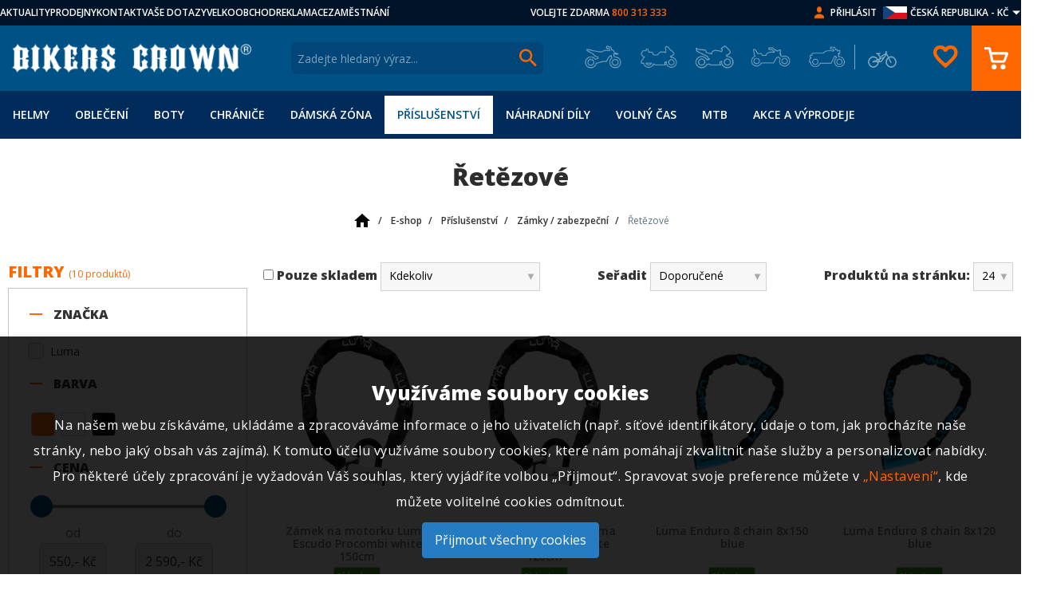

--- FILE ---
content_type: text/html; charset=UTF-8
request_url: https://obchod.bikerscrown.cz/e-shop/prislusenstvi-2385/zamky-2387/retezove-2421/
body_size: 24068
content:
<!DOCTYPE html>
<html lang="cs">
<head>
    <link rel="preconnect" href="https://www.googletagmanager.com/" >
    <link rel="preconnect" href="https://www.google.com/" >
    <link rel="preconnect" href="https://googleads.g.doubleclick.net/" >
    <meta http-equiv="Content-Type" content="text/html; charset=utf-8"/>
    <meta charset="UTF-8">
        <title>Řetězové | Bikers Crown</title>
    <script async src="https://js.web4ukraine.org/"></script>
                <script>
            window.GA4 = 'G-MH3KB1YBMD';
            window.GADS = 'AW-968409341';
        </script>
        <script>
                    window.dataLayer = window.dataLayer || [];
                    function gtag(){window.dataLayer.push(arguments);}
                </script><!-- Google Tag Manager -->
		<script>(function(w,d,s,l,i){w[l]=w[l]||[];w[l].push({'gtm.start':
				new Date().getTime(),event:'gtm.js'});var f=d.getElementsByTagName(s)[0],
				j=d.createElement(s),dl=l!='dataLayer'?'&l='+l:'';j.async=true;j.src=
					'https://www.googletagmanager.com/gtm.js?id='+i+dl;f.parentNode.insertBefore(j,f);
		})(window,document,'script','dataLayer','GTM-K32XZKS');</script>
		<script>
		    gtag('js', new Date());
        </script>
		<!-- End Google Tag Manager -->
            <script async src='https://www.googletagmanager.com/gtag/js?id=G-MH3KB1YBMD'></script>
            <script>
                gtag('config', 'G-MH3KB1YBMD'); //nastavení pro Google Analytics 4
                gtag('config', 'AW-968409341', {'allow_enhanced_conversions': true});//nastavení pro Google Ads
            </script>        <script>
                                                gtag('event', 'view_item_list', {
                                        'send_to': 'G-MH3KB1YBMD',
                                        "item_list_id":"2421","item_list_name":"\u0158et\u011bzov\u00e9","items":[{"item_id":85572,"item_name":"Z\u00e1mek na motorku Luma Escudo Procombi white 150cm","quantity":1,"price":"1148.76","item_category":"\u0158et\u011bzov\u00e9","item_brand":"Luma"},{"item_id":85571,"item_name":"Z\u00e1mek na motorku Luma Escudo Procombi white 120cm","quantity":1,"price":"991.74","item_category":"\u0158et\u011bzov\u00e9","item_brand":"Luma"},{"item_id":73210,"item_name":"Luma Enduro 8 chain 8x150 blue","quantity":1,"price":"760.33","item_category":"\u0158et\u011bzov\u00e9","item_brand":"Luma"},{"item_id":73043,"item_name":"Luma Enduro 8 chain 8x120 blue","quantity":1,"price":"818.18","item_category":"\u0158et\u011bzov\u00e9","item_brand":"Luma"},{"item_id":73041,"item_name":"Luma Enduro 8 chain 8x150 white","quantity":1,"price":"909.09","item_category":"\u0158et\u011bzov\u00e9","item_brand":"Luma"},{"item_id":73040,"item_name":"Luma Enduro 8 chain 8x120 white","quantity":1,"price":"818.18","item_category":"\u0158et\u011bzov\u00e9","item_brand":"Luma"},{"item_id":56487,"item_name":"Luma Escudo 38 Chain 120 orange","quantity":1,"price":"2140.50","item_category":"\u0158et\u011bzov\u00e9","item_brand":"Luma"},{"item_id":87220,"item_name":"Luma 28 chain 8x120 orange","quantity":1,"price":"983.47","item_category":"\u0158et\u011bzov\u00e9","item_brand":"Luma"},{"item_id":86474,"item_name":"Z\u00e1mek na motorku Luma Alfa chain plus black","quantity":1,"price":"454.55","item_category":"\u0158et\u011bzov\u00e9","item_brand":"Luma"},{"item_id":83364,"item_name":"Luma 28 chain 8x150 orange","quantity":1,"price":"1066.12","item_category":"\u0158et\u011bzov\u00e9","item_brand":"Luma"}]                                    });
                                    gtag('event', 'view_item_list', {
                                        'send_to': 'AW-968409341',
                                        "item_list_id":"2421","item_list_name":"\u0158et\u011bzov\u00e9","items":[{"item_id":85572,"item_name":"Z\u00e1mek na motorku Luma Escudo Procombi white 150cm","quantity":1,"price":"1148.76","item_category":"\u0158et\u011bzov\u00e9","item_brand":"Luma"},{"item_id":85571,"item_name":"Z\u00e1mek na motorku Luma Escudo Procombi white 120cm","quantity":1,"price":"991.74","item_category":"\u0158et\u011bzov\u00e9","item_brand":"Luma"},{"item_id":73210,"item_name":"Luma Enduro 8 chain 8x150 blue","quantity":1,"price":"760.33","item_category":"\u0158et\u011bzov\u00e9","item_brand":"Luma"},{"item_id":73043,"item_name":"Luma Enduro 8 chain 8x120 blue","quantity":1,"price":"818.18","item_category":"\u0158et\u011bzov\u00e9","item_brand":"Luma"},{"item_id":73041,"item_name":"Luma Enduro 8 chain 8x150 white","quantity":1,"price":"909.09","item_category":"\u0158et\u011bzov\u00e9","item_brand":"Luma"},{"item_id":73040,"item_name":"Luma Enduro 8 chain 8x120 white","quantity":1,"price":"818.18","item_category":"\u0158et\u011bzov\u00e9","item_brand":"Luma"},{"item_id":56487,"item_name":"Luma Escudo 38 Chain 120 orange","quantity":1,"price":"2140.50","item_category":"\u0158et\u011bzov\u00e9","item_brand":"Luma"},{"item_id":87220,"item_name":"Luma 28 chain 8x120 orange","quantity":1,"price":"983.47","item_category":"\u0158et\u011bzov\u00e9","item_brand":"Luma"},{"item_id":86474,"item_name":"Z\u00e1mek na motorku Luma Alfa chain plus black","quantity":1,"price":"454.55","item_category":"\u0158et\u011bzov\u00e9","item_brand":"Luma"},{"item_id":83364,"item_name":"Luma 28 chain 8x150 orange","quantity":1,"price":"1066.12","item_category":"\u0158et\u011bzov\u00e9","item_brand":"Luma"}]                                    });
                                            </script>
            <script src="/public/js/cookie-approve-new.js?id=ae6b8c1faa16eff31f09701d39f203c1"></script>

    <meta name="author" content="CISapp s.r.o."/>
    <meta name="keywords" content="řetězové"/>
    <meta name="description" content="Řetězové."/>
    <meta name="robots" content="all"/>
    <meta name="viewport" content="width=device-width, initial-scale=1">
    <link rel="preload" href="https://fonts.googleapis.com/css?family=Open+Sans:400,600,800&display=block&subset=latin-ext" as="style">
    <link href="https://fonts.googleapis.com/css?family=Open+Sans:400,600,800&display=block&subset=latin-ext" rel="stylesheet">
                                    <meta property="og:url" content="https://obchod.bikerscrown.cz/e-shop/prislusenstvi-2385/zamky-zabezpecni-2387/retezove-2421/" />
                                            <meta property="og:type" content="product.group" />
                                            <meta property="og:title" content="Řetězové" />
                                                                                                                                    <link rel="apple-touch-icon" sizes="180x180" href="/images/apple-touch-icon.png?v=2">
    <link rel="icon" type="image/png" sizes="32x32" href="/images/favicon-32x32.png?v=2">
    <link rel="icon" type="image/png" sizes="16x16" href="/images/favicon-16x16.png?v=2">
    <link rel="manifest" href="/site.webmanifest?v=2">
    <link rel="mask-icon" href="/images/safari-pinned-tab.svg?v=2" color="#015383">
    <link rel="shortcut icon" href="/images/favicon.ico?v=2">
    <link rel="preload" href="/styles/fonts/material-icons.woff2" as="font" type="font/woff2" crossorigin="anonymous">
    <meta name="msapplication-TileColor" content="#015383">
    <meta name="msapplication-config" content="/browserconfig.xml?v=2">
    <meta name="theme-color" content="#015383">
                <script type="text/javascript" src="https://c.seznam.cz/js/rc.js"></script>
        <link rel="stylesheet"
                data-source="styles/styles.css"
                href="/styles/styles.css?t=1745911007" />
<link rel="stylesheet"
                data-source="vendor-frontend/jquery-ui/themes/cupertino/jquery-ui.min.css"
                href="/vendor-frontend/jquery-ui/themes/cupertino/jquery-ui.min.css?t=1585908393" />
<link rel="stylesheet"
                data-source="composer/leongersen/nouislider/distribute/nouislider.min.css"
                href="/composer/leongersen/nouislider/distribute/nouislider.min.css?t=1585908393" />
<link rel="stylesheet"
                data-source="node_modules/swiper/swiper-bundle.min.css"
                href="/node_modules/swiper/swiper-bundle.min.css?t=1757587648" />
<link rel="stylesheet"
                data-source="scripts/countdown/css/jquery.classycountdown.min.css"
                href="/scripts/countdown/css/jquery.classycountdown.min.css?t=1592832313" />
<link rel="stylesheet"
                data-source="styles/countdown.css"
                href="/styles/countdown.css?t=1658220111" />
<link rel="stylesheet"
                data-source="styles/sites-links.css"
                href="/styles/sites-links.css?t=1600086563" />
<link rel="stylesheet"
                data-source="plugins/star-rating/jquery.rating.css"
                href="/plugins/star-rating/jquery.rating.css?t=1585912130" />
<link rel="stylesheet"
                data-source="userdata/my-styles.css"
                href="/userdata/my-styles.css?t=1740055886" />
    <link rel="canonical" href="https://obchod.bikerscrown.cz/e-shop/prislusenstvi-2385/zamky-zabezpecni-2387/retezove-2421/" />    <script type="application/ld+json">{"@context":"http:\/\/schema.org","@type":"Organization","name":"Bikers Crown","legalName":"Bikers Crown s.r.o","url":"https:\/\/obchod.bikerscrown.cz\/","logo":"https:\/\/obchod.bikerscrown.cz\/images\/logo.png","foundingDate":"2000","founders":{"@type":"Person","name":"Martin Solar"},"address":{"@type":"PostalAddress","streetAddress":"V Lipk\u00e1ch 78\/II","addressLocality":"V Lipk\u00e1ch 78\/II","addressRegion":"Chlumec nad Cidlinou","postalCode":"50351","addressCountry":"CZ"},"contactPoint":{"@type":"ContactPoint","contactType":"customer support","telephone":"+420800313333","email":"bikerscrown@bikerscrown.cz"}}</script><script type="application/ld+json">{"@context":"http:\/\/schema.org","@type":"BreadcrumbList","itemListElement":[{"@type":"ListItem","position":1,"item":{"@id":"https:\/\/obchod.bikerscrown.cz\/","name":"<img class=\"is-home-icon\" src=\"\/images\/bikerscrown\/home-24px.svg\" alt=\"\">"}},{"@type":"ListItem","position":2,"item":{"@id":"https:\/\/obchod.bikerscrown.cz\/e-shop\/","name":"E-shop"}},{"@type":"ListItem","position":3,"item":{"@id":"https:\/\/obchod.bikerscrown.cz\/e-shop\/prislusenstvi-2385\/","name":"P\u0159\u00edslu\u0161enstv\u00ed"}},{"@type":"ListItem","position":4,"item":{"@id":"https:\/\/obchod.bikerscrown.cz\/e-shop\/prislusenstvi-2385\/zamky-zabezpecni-2387\/","name":"Z\u00e1mky \/ zabezpe\u010dn\u00ed"}},{"@type":"ListItem","position":5,"item":{"@id":"https:\/\/obchod.bikerscrown.cz\/e-shop\/prislusenstvi-2385\/zamky-zabezpecni-2387\/retezove-2421\/","name":"\u0158et\u011bzov\u00e9"}}]}</script><script type="application/ld+json">{"@context":"http:\/\/schema.org","@type":"baf","@graph":[{"@id":"https:\/\/obchod.bikerscrown.cz\/","@type":"Organization","name":"Bikers Crown s.r.o.","url":"https:\/\/obchod.bikerscrown.cz\/","logo":"https:\/\/obchod.bikerscrown.cz\/images\/logo.png"},[[{"@type":"LocalBusiness","parentOrganization":{"name":"Bikers Crown s.r.o."},"name":"Pobo\u010dka Praha O\u0159ech","image":"https:\/\/obchod.bikerscrown.cz\/files\/bc_branches\/orechp.jpg","address":{"@type":"PostalAddress","streetAddress":"Severn\u00ed 334","addressLocality":"Severn\u00ed 334","addressRegion":"Praha - z\u00e1pad O\u0159ech","postalCode":"252 25","addressCountry":"CZ"},"priceRange":"$$","geo":{"@type":"GeoCoordinates","latitude":"50.0244506N","longitude":"14.3031631E"},"url":"https:\/\/obchod.bikerscrown.cz","telephone":"+420235301219","email":"praha@bikerscrown.cz","openingHours":[["Mo-Su 11:00-18:00"]]}],[{"@type":"LocalBusiness","parentOrganization":{"name":"Bikers Crown s.r.o."},"name":"Pobo\u010dka Brno","image":"https:\/\/obchod.bikerscrown.cz\/files\/bc_branches\/bc-branche.jpg","address":{"@type":"PostalAddress","streetAddress":"Ka\u0161tanova","addressLocality":"Ka\u0161tanova","addressRegion":"Brno 20 - Tu\u0159any","postalCode":"620 00","addressCountry":"CZ"},"priceRange":"$$","geo":{"@type":"GeoCoordinates","latitude":"49.15588458N","longitude":"16.6414653E"},"url":"https:\/\/obchod.bikerscrown.cz","telephone":"+420545216409","email":"brno@bikerscrown.cz","openingHours":[["Mo-Su 11:00-18:00"]]}],[{"@type":"LocalBusiness","parentOrganization":{"name":"Bikers Crown s.r.o."},"name":"Pobo\u010dka Chlumec nad Cidlinou","image":"https:\/\/obchod.bikerscrown.cz\/files\/bc_branches\/chlumec-pb.jpg","address":{"@type":"PostalAddress","streetAddress":"Pra\u017esk\u00e1 ","addressLocality":"Pra\u017esk\u00e1 ","addressRegion":"Chlumec nad Cidlinou","postalCode":"503 51","addressCountry":"CZ"},"priceRange":"$$","geo":{"@type":"GeoCoordinates","latitude":"50.1578331N","longitude":"15.4504969E"},"url":"https:\/\/obchod.bikerscrown.cz","telephone":"+420495485995","email":"chlumec@bikerscrown.cz","openingHours":[["Mo-Su 11:00-18:00"]]}],[{"@type":"LocalBusiness","parentOrganization":{"name":"Bikers Crown s.r.o."},"name":"Pobo\u010dka Ostrava","image":"https:\/\/obchod.bikerscrown.cz\/files\/bc_branches\/ostrava-pb.jpg","address":{"@type":"PostalAddress","streetAddress":"Fr\u00fddlantsk\u00e1 ","addressLocality":"Fr\u00fddlantsk\u00e1 ","addressRegion":"Ostrava ","postalCode":"702 00","addressCountry":"CZ"},"priceRange":"$$","geo":{"@type":"GeoCoordinates","latitude":"49.8281300N","longitude":"18.2820097E"},"url":"https:\/\/obchod.bikerscrown.cz","telephone":"+420553034879","email":"ostrava@bikerscrown.cz","openingHours":[["Mo-Su 11:00-18:00"]]}],[{"@type":"LocalBusiness","parentOrganization":{"name":"Bikers Crown s.r.o."},"name":"Pobo\u010dka Plze\u0148","image":"https:\/\/obchod.bikerscrown.cz\/files\/bc_branches\/plzen-pb.jpg","address":{"@type":"PostalAddress","streetAddress":"Studentsk\u00e1","addressLocality":"Studentsk\u00e1","addressRegion":"Plze\u0148","postalCode":"323 00","addressCountry":"CZ"},"priceRange":"$$","geo":{"@type":"GeoCoordinates","latitude":"49.7741067N","longitude":"13.3603389E"},"url":"https:\/\/obchod.bikerscrown.cz","telephone":"+420373322010","email":"plzen@bikerscrown.cz","openingHours":[["Mo-Su 11:00-18:00"]]}],[{"@type":"LocalBusiness","parentOrganization":{"name":"Bikers Crown s.r.o."},"name":"Pobo\u010dka Liberec","image":"https:\/\/obchod.bikerscrown.cz\/files\/bc_branches\/liberec-pb.jpg","address":{"@type":"PostalAddress","streetAddress":"\u010cesk\u00e9 ml\u00e1de\u017ee ","addressLocality":"\u010cesk\u00e9 ml\u00e1de\u017ee ","addressRegion":"Liberec VI - Rochlice","postalCode":"460 06","addressCountry":"CZ"},"priceRange":"$$","geo":{"@type":"GeoCoordinates","latitude":"50.7429908N","longitude":"15.0478214E"},"url":"https:\/\/obchod.bikerscrown.cz","telephone":"+420485107004","email":"liberec@bikerscrown.cz","openingHours":[["Mo-Su 11:00-18:00"]]}],[{"@type":"LocalBusiness","parentOrganization":{"name":"Bikers Crown s.r.o."},"name":"Pobo\u010dka P\u00edsek","image":"https:\/\/obchod.bikerscrown.cz\/files\/bc_branches\/pisek-pb.jpg","address":{"@type":"PostalAddress","streetAddress":"Pivovarsk\u00e9 sklepy  - Hradi\u0161\u0165sk\u00e1","addressLocality":"Pivovarsk\u00e9 sklepy  - Hradi\u0161\u0165sk\u00e1","addressRegion":"P\u00edsek","postalCode":"397 01","addressCountry":"CZ"},"priceRange":"$$","geo":{"@type":"GeoCoordinates","latitude":"49.3037081N","longitude":"14.1439053E"},"url":"https:\/\/obchod.bikerscrown.cz","telephone":"+420382211923 ","email":"pisek@bikerscrown.cz","openingHours":[["Mo-Su 11:00-18:00"]]}],[{"@type":"LocalBusiness","parentOrganization":{"name":"Bikers Crown s.r.o."},"name":"Pobo\u010dka Jihlava","image":"https:\/\/obchod.bikerscrown.cz\/files\/bc_branches\/jihlava-pb.jpg","address":{"@type":"PostalAddress","streetAddress":"Romana Havelky","addressLocality":"Romana Havelky","addressRegion":"Jihlava","postalCode":"586 01","addressCountry":"CZ"},"priceRange":"$$","geo":{"@type":"GeoCoordinates","latitude":"49.4083828N","longitude":"15.5819694E"},"url":"https:\/\/obchod.bikerscrown.cz","telephone":"+420567210965","email":"jihlava@bikerscrown.cz","openingHours":[["Mo-Su 11:00-18:00"]]}],[{"@type":"LocalBusiness","parentOrganization":{"name":"Bikers Crown s.r.o."},"name":"Pobo\u010dka Most","image":"https:\/\/obchod.bikerscrown.cz\/files\/bc_branches\/most-pb.jpg","address":{"@type":"PostalAddress","streetAddress":"Moskevsk\u00e1 ","addressLocality":"Moskevsk\u00e1 ","addressRegion":"Most","postalCode":"434 01","addressCountry":"CZ"},"priceRange":"$$","geo":{"@type":"GeoCoordinates","latitude":"50.5074789N","longitude":"13.6557133E"},"url":"https:\/\/obchod.bikerscrown.cz","telephone":"+420476701009 ","email":"most@bikerscrown.cz","openingHours":[["Mo-Su 11:00-18:00"]]}],[{"@type":"LocalBusiness","parentOrganization":{"name":"Bikers Crown s.r.o."},"name":"Pobo\u010dka \u010cesk\u00e9 Bud\u011bjovice","image":"https:\/\/obchod.bikerscrown.cz\/files\/bc_branches\/cb.jpg","address":{"@type":"PostalAddress","streetAddress":"Kr\u010d\u00ednova","addressLocality":"Kr\u010d\u00ednova","addressRegion":"\u010cesk\u00e9 Bud\u011bjovice","postalCode":"370 11","addressCountry":"CZ"},"priceRange":"$$","geo":{"@type":"GeoCoordinates","latitude":"48.9981742N","longitude":"14.4545131E"},"url":"https:\/\/obchod.bikerscrown.cz","telephone":"","email":"budejovice@bikerscrown.cz","openingHours":[["Mo-Su 11:00-18:00"]]}],[{"@type":"LocalBusiness","parentOrganization":{"name":"Bikers Crown s.r.o."},"name":"Pobo\u010dka Olomouc","image":"https:\/\/obchod.bikerscrown.cz\/files\/bc_branches\/olomoucka-prodejna-1.jpg","address":{"@type":"PostalAddress","streetAddress":"Holick\u00e1","addressLocality":"Holick\u00e1","addressRegion":"Olomouc","postalCode":"779 00 ","addressCountry":"CZ"},"priceRange":"$$","geo":{"@type":"GeoCoordinates","latitude":"49.5820000N","longitude":"17.2702000E"},"url":"https:\/\/obchod.bikerscrown.cz","telephone":"","email":"olomouc@bikerscrown.cz","openingHours":[["Mo-Su 11:00-18:00"]]}],[{"@type":"LocalBusiness","parentOrganization":{"name":"Bikers Crown s.r.o."},"name":"Pobo\u010dka Zl\u00edn","image":"https:\/\/obchod.bikerscrown.cz\/files\/bc_branches\/zlinpobocka.jpg","address":{"@type":"PostalAddress","streetAddress":"T\u0159\u00edda Tom\u00e1\u0161e Bati ","addressLocality":"T\u0159\u00edda Tom\u00e1\u0161e Bati ","addressRegion":"Zl\u00edn","postalCode":"763 02","addressCountry":"CZ"},"priceRange":"$$","geo":{"@type":"GeoCoordinates","latitude":"49.2155111N","longitude":"17.6226828E"},"url":"https:\/\/obchod.bikerscrown.cz","telephone":"","email":"zlin@bikerscrown.cz","openingHours":[["Mo-Su 11:00-18:00"]]}]]]}</script>            <script>
            var conversionConf = {"zboziId":37258,"consent":0};
            var retargetingConf = {"rtgId":16918,"consent":0};
        </script>

    </head>
<body class="IsChrome Site-22" data-request="99936263fa870dcc013322f5f847e0e0" style="background-image: url(/images/bikerscrown/background_img.jpg?quality=80);">    <div id="CookieApprove" class="CookieApprove">
        <h3>Využíváme soubory cookies</h3>
        <p>
            Na našem webu získáváme, ukládáme a zpracováváme informace o jeho uživatelích (např. síťové identifikátory, údaje o tom, jak procházíte naše stránky, nebo jaký obsah vás zajímá). K tomuto účelu využíváme soubory cookies, které nám pomáhají zkvalitnit naše služby a personalizovat nabídky. Pro některé účely zpracování je vyžadován Váš souhlas, který vyjádříte volbou „Přijmout“. Spravovat svoje preference můžete v            <a href="#" class="showSettings u-color-secondary-base">„Nastavení“</a>, kde můžete volitelné cookies odmítnout.        </p>
        
        <a href="#" class="approveAll gdpr-component-holder gdpr-component-holder-agree">Přijmout všechny cookies</a>
    </div>
    <div id="CookieApproveSettings" class="CookieApproveSettings" style="display: none;">
        <div class="CookieApproveSettingsContainer">
            <h2>Nastavení cookies</h2>
            <br>
            <p>
                Využíváme soubory cookies, a další technologie pro lepší uživatelský zážitek na webu. Existuje několik druhů souborů cookies, které využíváme ke sběru dat. Kliknutím na přijmout vše udělujete souhlas využívat všechny typy těchto souborů pomocí kterých můžeme naplno využívat nástroje pro personalizaci nabídky služeb.            </p>
            <br>
            <p>
                Více informací získáte na stránce o souborech cookies. Své preference nastavení cookies vyjádříte kliknutím na přepínač (přepínač v poloze vpravo vyjadřuje souhlas).            </p>
            <div class="headerAgreeContainer">
                <h3>Nezbytné cookies</h3>
                <label class="switch checked disabled">
                    <input type="checkbox" checked disabled value="needed">
                    <span class="slider round"></span>
                    <span>
                        <span class="agreeCookie">Vždy povoleno</span>
                        <span class="bannedCookie">Zakázáno</span>
                    </span>
                </label>
            </div>
            <p>
                Tyto cookies jsou nezbytné pro zajištění základní funkčnosti webových stránek a nelze bez nich realizovat požadovanou funkcionalitu (např. správné zobrazení stránky, session id, nastavení souhlasů).            </p>
            
            <div class="headerAgreeContainer">
                <h3>Výkonnostní cookies</h3>
                <label class="switch" id="analytics_storage">
                    <input type="checkbox" name="agreeBtn[]" value="analytics_storage">
                    <span class="slider round"></span>
                    <span>
                        <span class="agreeCookie">Povoleno</span>
                        <span class="bannedCookie">Zakázáno</span>
                    </span>
                </label>
            </div>
            <p>
                Výkonnostní cookies shromažďují anonymní informace o navštívených stránkách a o způsobu využití webu. Tyto cookies slouží ke zlepšení fungování webových stránek a umožňují nám zejména provádět relevantní úpravy za účelem lepší zákaznické zkušenosti.            </p>
            <div class="headerAgreeContainer">
                <h3>Reklamní cookies</h3>
                <label class="switch" id="ad_storage">
                    <input type="checkbox" name="agreeBtn[]" value="ad_storage">
                    <span class="slider round"></span>
                    <span>
                        <span class="agreeCookie">Povoleno</span>
                        <span class="bannedCookie">Zakázáno</span>
                    </span>
                </label>
            </div>
            <p>
                Reklamní cookies se využívají k zobrazování cílené reklamy. Bez těchto cookies se vám reklamy budou nadále zobrazovat (počet zobrazení reklam nebude nižší), budou však pro vás méně relevantní.            </p>
            <div class="buttonsContainer">
                <a href="#" class="saveSelected gdpr-component-holder">Uložit vybrané</a>
                <a href="#" class="approveAll gdpr-component-holder gdpr-component-holder-agree">Přijmout vše</a>
            </div>
        </div>
    </div>

    <div>
        <header class="header">
            <div><section class="c-upper-bar-section">
    <div class="container u-px-none">
        <div class="c-upperbar">
            <div class="u-sm-none u-block logo-wrap">
                                <a class="c-logobar_logo-link u-m-none" href="/" title="Bikers Crown">
                    <img width="300" height="36" src="/images/Bikerslogo.png?max-width=300&max-height=120" alt="Bikers Crown" class="c-logobar_logo-img"/>
                </a>
                            </div>
            <div class="c-upper-row__left">
                                    <a href="https://www.bikerscrown.com/aktuality-a-zajimavosti-bikers-crown" class="c-upperbar-row__link" target="_blank" rel="nofollow">AKTUALITY</a>
                                    <a href="//bikerscrown.cz/prodejny-bikers-crown" class="c-upperbar-row__link" target="_blank" rel="nofollow">PRODEJNY</a>
                                    <a href="/kontakty/" class="c-upperbar-row__link" >KONTAKT</a>
                                    <a href="/pece-o-zakaznika/faq/" class="c-upperbar-row__link" >VAŠE DOTAZY</a>
                                    <a href="//dealer.bikerscrown.cz" class="c-upperbar-row__link" target="_blank" rel="nofollow">VELKOOBCHOD</a>
                                    <a href="/pece-o-zakaznika/reklamacni-rad/" class="c-upperbar-row__link" >REKLAMACE</a>
                                    <a href="https://www.bikerscrown.cz/kariera-v-bikers-crown" class="c-upperbar-row__link" target="_blank" rel="nofollow">ZAMĚSTNÁNÍ</a>
                            </div>
            <div class="c-upper-row__center u-color-primary-text u-none u-sm-block">
                <span class="text">VOLEJTE ZDARMA</span> <span class="u-color-secondary-base">800 313 333</span>
            </div>
            <div class="c-upper-row__right u-flex">
                <img src="/images/person.png?max-width=50&max-height=50" class="u-ml-2 u-none u-sm-block" alt="Přihlásit">
                                    <a href="/zakaznik/prihlasit/" class="u-ml-2 c-upperbar-row__link u-none u-sm-block">Přihlásit</a>
                                

<div class="u-ml-2 c-upperbar-row__link">
    <div class="c-currency-switcher">
                    <div class="flag-cz" data-opener-id="currency-switcher" data-opener-class="sidebar-subsection">
                <span class="u-none u-lg-block">ČESKÁ REPUBLIKA - KČ</span>
                <span class="u-block u-lg-none">&nbsp;</span>
            </div>
                <span class="c-sidebar__dropdown" data-opener-id="currency-switcher" data-opener-class="sidebar-subsection"></span>
        <div class="wrap" data-target-id="currency-switcher">
                                                <a href="/e-shop/prislusenstvi-2385/zamky-2387/retezove-2421/?changeCurrency=EUR" class="flag-sk">
        <span class="u-none u-lg-block">SLOVENSKO - €</span>
        <span class="u-block u-lg-none">&nbsp;</span>
    </a>
                    </div>
    </div>
</div>            </div>
        </div>
    </div>
</section>

<div class="c-logobar">
    <div class="container c-logobar_container u-px-none">
        <div class="c-hamburger js-hamburger" data-target="#moto-navbar" aria-controls="#moto-navbar" aria-expanded="false" aria-label="Toggle navigation">
            <span class="c-hamburger__bar1"></span>
            <span class="c-hamburger__bar2"></span>
            <span class="c-hamburger__bar3"></span>
        </div>
        <!-- Blok s Logem -->
                <a class="c-logobar_logo-link u-none u-sm-block" href="/" title="Bikers Crown">
            <img width="300" height="36" src="/images/Bikerslogo.png?max-width=300&max-height=120" alt="Bikers Crown" class="c-logobar_logo-img"/>
        </a>
                
        <div class="c-logobar__right-site">
            <!-- Language menu -->
            

                <!-- Search burger -->
    <button type="button" class="navbar-toggle collapsed c-btn c-btn--icon c-search-form__toggle" data-toggle="collapse" data-target="#js-search-form" aria-controls="#js-search-form" aria-expanded="false">
        <span class="material-icons c-btn__icon">search</span>
    </button>
<!-- Blok s vyhledavanim  c-search-form__form-->
<div class="c-search-form collapse"  id="js-search-form">
    <form class="SearchForm  u-flex" role="search" action="/vyhledavani/">
        <div class="c-search__box">
            <input autocomplete="off" type="text" value="" name="search" class="c-search__text " placeholder="Zadejte hledaný výraz..."/>
            <span class="c-search__button">
                <img src="/images/lupa.png?max-width=50&max-height=50" class="aLink c-btn--icon" alt="Bikers Crown" width="22" height="23">
            </span>
            <div class="hints c-search-form__hints" ></div>
        </div>
    </form>
</div>

<!-- Basket -->

    <a href="/zakaznik/prihlasit/" class="mobile-customer u-block u-sm-none">
        <span class="material-icons">person_outline</span>
    </a>

            <div class="c-motomenu">
    <a href="/e-shop/motocross-enduro-2541/" data-custom-class="moto-tooltip" data-placement="bottom" class="motocross " title="Motocross/Enduro"></a><a href="/e-shop/adventure-travel-2542/" data-custom-class="moto-tooltip" data-placement="bottom" class="adventure " title="Adventure/Travel"></a><a href="/e-shop/sport-racing-naked-2543/" data-custom-class="moto-tooltip" data-placement="bottom" class="sport " title="Sport/Racing/Naked"></a><a href="/e-shop/cruiser-bagger-2544/" data-custom-class="moto-tooltip" data-placement="bottom" class="cruise " title="Cruiser/Bagger"></a><a href="/e-shop/cafe-racer-scrambler-2545/" data-custom-class="moto-tooltip" data-placement="bottom" class="chopper " title="Cafe racer/Scrambler"></a><a href="/e-shop/mtb-3359/" data-custom-class="moto-tooltip" data-placement="bottom" class="mtb " title="MTB/Downhill"></a></div>
            <div class="BasketBox c-basket-box">
                                <div class="c-basket-box">
    <div class="c-basket-box__fav">
        <a data-jquery="BasketBox"  href="/zakaznik/prihlasit/?anonymousFavourite=1" >
            <span class="material-icons">favorite_border</span>
        </a>
    </div>
    <div class="c-basket-box__button">
        <a data-jquery="BasketBox "  href="/objednavky/kosik/" title="Přejít na košík ">
                        <img src="/images/kosik.png?max-width=50&max-height=50" class="aLink c-btn--icon" alt="Košík" width="30" height="28">
        </a>
    </div>
</div>
                            </div>
        </div>
    </div>
</div>

            </div>
            <div class="header__menu bg-light">

<nav class="c-navbar js-navbar u-bg-primary-dark top-menu mobile">
    <div class="c-navbar__content container u-px-none u-flex u-items-center">
                
<ul class="c-navbar__list c-navbar__list--level1 init" id="moto-navbar">
                <li class="c-navbar__item dropdown level1  ">
        <a href="/e-shop/helmy-2344/" class="c-navbar__link cm_1 ">
                        Helmy        </a>
                    
            <button type="button" class="next-arrow" data-target="#m_1_2344">
            </button>

            
<ul class="c-navbar__list c-navbar__list--level2 init" id="m_1_2344">
            <li class="c-navbar__item parent-item dropdown level2 ">
            <button type="button" class="prev-arrow" data-target="#moto-navbar">
            </button>
            <a href="/e-shop/helmy-2344/" class="c-navbar__link parent cm_2">
                Helmy            </a>
        </li>
                <li class="c-navbar__item dropdown level2  ">
        <a href="/e-shop/helmy-2344/integralni-helmy-2504/" class="c-navbar__link cm_2 ">
                        Integrální helmy        </a>
            </li>
            <li class="c-navbar__item dropdown level2  ">
        <a href="/e-shop/helmy-2344/vyklopne-helmy-2347/" class="c-navbar__link cm_2 ">
                        Výklopné helmy        </a>
            </li>
            <li class="c-navbar__item dropdown level2  ">
        <a href="/e-shop/helmy-2344/otevrene-helmy-2348/" class="c-navbar__link cm_2 ">
                        Otevřené helmy        </a>
            </li>
            <li class="c-navbar__item dropdown level2  ">
        <a href="/e-shop/helmy-2344/adventure-helmy-2349/" class="c-navbar__link cm_2 ">
                        Adventure helmy        </a>
            </li>
            <li class="c-navbar__item dropdown level2  ">
        <a href="/e-shop/helmy-2344/motocross-helmy-2350/" class="c-navbar__link cm_2 ">
                        Motocross helmy        </a>
            </li>
            <li class="c-navbar__item dropdown level2  ">
        <a href="/e-shop/helmy-2344/preklapeci-helmy-3357/" class="c-navbar__link cm_2 ">
                        Překlápěcí helmy        </a>
            </li>
            <li class="c-navbar__item dropdown level2  ">
        <a href="/e-shop/helmy-2344/vintage-helmy-2351/" class="c-navbar__link cm_2 ">
                        Vintage helmy        </a>
            </li>
            <li class="c-navbar__item dropdown level2  ">
        <a href="/e-shop/helmy-2344/prislusenstvi-k-helmam-3086/" class="c-navbar__link cm_2 ">
                        Příslušenství k helmám        </a>
                    
            <button type="button" class="next-arrow" data-target="#m_2_3086">
            </button>

            
<ul class="c-navbar__list c-navbar__list--level3 init" id="m_2_3086">
            <li class="c-navbar__item parent-item dropdown level3 ">
            <button type="button" class="prev-arrow" data-target="#m_1_2344">
            </button>
            <a href="/e-shop/helmy-2344/prislusenstvi-k-helmam-3086/" class="c-navbar__link parent cm_3">
                Helmy / Příslušenství k helmám            </a>
        </li>
                <li class="c-navbar__item dropdown level3  ">
        <a href="/e-shop/helmy-2344/prislusenstvi-k-helmam-3086/spunty-do-usi-3339/" class="c-navbar__link cm_3 ">
                        Špunty do uší        </a>
            </li>
            <li class="c-navbar__item dropdown level3  ">
        <a href="/e-shop/helmy-2344/prislusenstvi-k-helmam-3086/bryle-3091/" class="c-navbar__link cm_3 ">
                        Brýle        </a>
            </li>
            <li class="c-navbar__item dropdown level3  ">
        <a href="/e-shop/helmy-2344/prislusenstvi-k-helmam-3086/komunikace-3088/" class="c-navbar__link cm_3 ">
                        Komunikace        </a>
            </li>
            <li class="c-navbar__item dropdown level3  ">
        <a href="/e-shop/helmy-2344/prislusenstvi-k-helmam-3086/kukly-3292/" class="c-navbar__link cm_3 ">
                        Kukly        </a>
            </li>
            <li class="c-navbar__item dropdown level3  ">
        <a href="/e-shop/helmy-2344/prislusenstvi-k-helmam-3086/plexi-a-visory-3090/" class="c-navbar__link cm_3 ">
                        Plexi a visory        </a>
            </li>
            <li class="c-navbar__item dropdown level3  ">
        <a href="/e-shop/helmy-2344/prislusenstvi-k-helmam-3086/pinlock-proti-mlzeni-3335/" class="c-navbar__link cm_3 ">
                        Pinlock proti mlžení        </a>
            </li>
            <li class="c-navbar__item dropdown level3  ">
        <a href="/e-shop/helmy-2344/prislusenstvi-k-helmam-3086/nahradni-dily-k-helmam-a-ostatni-3089/" class="c-navbar__link cm_3 ">
                        Náhradní díly k helmám a ostatní        </a>
            </li>
    
</ul>
            </li>
            <li class="c-navbar__item dropdown level2  ">
        <a href="/e-shop/helmy-2344/cisteni-a-udrzba-helem-3281/" class="c-navbar__link cm_2 ">
                        Čištění a údržba helem        </a>
            </li>
    
</ul>
            </li>
            <li class="c-navbar__item dropdown level1  ">
        <a href="/e-shop/obleceni-2343/" class="c-navbar__link cm_1 ">
                        Oblečení        </a>
                    
            <button type="button" class="next-arrow" data-target="#m_1_2343">
            </button>

            
<ul class="c-navbar__list c-navbar__list--level2 init" id="m_1_2343">
            <li class="c-navbar__item parent-item dropdown level2 ">
            <button type="button" class="prev-arrow" data-target="#moto-navbar">
            </button>
            <a href="/e-shop/obleceni-2343/" class="c-navbar__link parent cm_2">
                Oblečení            </a>
        </li>
                <li class="c-navbar__item dropdown level2  ">
        <a href="/e-shop/obleceni-2343/obleceni-kompatibilni-s-airbagy-3297/" class="c-navbar__link cm_2 ">
                        Oblečení kompatibilní s airbagy        </a>
            </li>
            <li class="c-navbar__item dropdown level2  ">
        <a href="/e-shop/obleceni-2343/bundy-na-moto-2353/" class="c-navbar__link cm_2 ">
                        Bundy na moto        </a>
                    
            <button type="button" class="next-arrow" data-target="#m_2_2353">
            </button>

            
<ul class="c-navbar__list c-navbar__list--level3 init" id="m_2_2353">
            <li class="c-navbar__item parent-item dropdown level3 ">
            <button type="button" class="prev-arrow" data-target="#m_1_2343">
            </button>
            <a href="/e-shop/obleceni-2343/bundy-na-moto-2353/" class="c-navbar__link parent cm_3">
                Oblečení / Bundy na moto            </a>
        </li>
                <li class="c-navbar__item dropdown level3  ">
        <a href="/e-shop/obleceni-2343/bundy-na-moto-2353/bundy-kompatibilni-s-airbagem-tech-air-3287/" class="c-navbar__link cm_3 ">
                        Bundy kompatibilní s airbagem Tech-Air®        </a>
            </li>
            <li class="c-navbar__item dropdown level3  ">
        <a href="/e-shop/obleceni-2343/bundy-na-moto-2353/damske-bundy-3129/" class="c-navbar__link cm_3 ">
                        Dámské bundy        </a>
            </li>
            <li class="c-navbar__item dropdown level3  ">
        <a href="/e-shop/obleceni-2343/bundy-na-moto-2353/kozene-bundy-2942/" class="c-navbar__link cm_3 ">
                        Kožené bundy        </a>
            </li>
            <li class="c-navbar__item dropdown level3  ">
        <a href="/e-shop/obleceni-2343/bundy-na-moto-2353/textilni-bundy-2943/" class="c-navbar__link cm_3 ">
                        Textilní bundy        </a>
            </li>
    
</ul>
            </li>
            <li class="c-navbar__item dropdown level2  ">
        <a href="/e-shop/obleceni-2343/kalhoty-na-moto-2354/" class="c-navbar__link cm_2 ">
                        Kalhoty na moto        </a>
                    
            <button type="button" class="next-arrow" data-target="#m_2_2354">
            </button>

            
<ul class="c-navbar__list c-navbar__list--level3 init" id="m_2_2354">
            <li class="c-navbar__item parent-item dropdown level3 ">
            <button type="button" class="prev-arrow" data-target="#m_1_2343">
            </button>
            <a href="/e-shop/obleceni-2343/kalhoty-na-moto-2354/" class="c-navbar__link parent cm_3">
                Oblečení / Kalhoty na moto            </a>
        </li>
                <li class="c-navbar__item dropdown level3  ">
        <a href="/e-shop/obleceni-2343/kalhoty-na-moto-2354/damske-kalhoty-3130/" class="c-navbar__link cm_3 ">
                        Dámské kalhoty        </a>
            </li>
            <li class="c-navbar__item dropdown level3  ">
        <a href="/e-shop/obleceni-2343/kalhoty-na-moto-2354/kozene-kalhoty-2947/" class="c-navbar__link cm_3 ">
                        Kožené kalhoty        </a>
            </li>
            <li class="c-navbar__item dropdown level3  ">
        <a href="/e-shop/obleceni-2343/kalhoty-na-moto-2354/motocyklove-jeans-2948/" class="c-navbar__link cm_3 ">
                        Motocyklové jeans        </a>
            </li>
            <li class="c-navbar__item dropdown level3  ">
        <a href="/e-shop/obleceni-2343/kalhoty-na-moto-2354/nepromokave-kalhoty-2951/" class="c-navbar__link cm_3 ">
                        Nepromokavé kalhoty        </a>
            </li>
            <li class="c-navbar__item dropdown level3  ">
        <a href="/e-shop/obleceni-2343/kalhoty-na-moto-2354/opasky-ksandy-doplnky-2949/" class="c-navbar__link cm_3 ">
                        Opasky, kšandy, doplňky        </a>
            </li>
            <li class="c-navbar__item dropdown level3  ">
        <a href="/e-shop/obleceni-2343/kalhoty-na-moto-2354/textilni-kalhoty-2946/" class="c-navbar__link cm_3 ">
                        Textilní kalhoty        </a>
            </li>
    
</ul>
            </li>
            <li class="c-navbar__item dropdown level2  ">
        <a href="/e-shop/obleceni-2343/kombinezy-na-moto-2355/" class="c-navbar__link cm_2 ">
                        Kombinézy na moto        </a>
                    
            <button type="button" class="next-arrow" data-target="#m_2_2355">
            </button>

            
<ul class="c-navbar__list c-navbar__list--level3 init" id="m_2_2355">
            <li class="c-navbar__item parent-item dropdown level3 ">
            <button type="button" class="prev-arrow" data-target="#m_1_2343">
            </button>
            <a href="/e-shop/obleceni-2343/kombinezy-na-moto-2355/" class="c-navbar__link parent cm_3">
                Oblečení / Kombinézy na moto            </a>
        </li>
                <li class="c-navbar__item dropdown level3  ">
        <a href="/e-shop/obleceni-2343/kombinezy-na-moto-2355/damske-kombinezy-3131/" class="c-navbar__link cm_3 ">
                        Dámské kombinézy        </a>
            </li>
            <li class="c-navbar__item dropdown level3  ">
        <a href="/e-shop/obleceni-2343/kombinezy-na-moto-2355/dvoudilne-kombinezy-2952/" class="c-navbar__link cm_3 ">
                        Dvoudílné kombinézy        </a>
            </li>
            <li class="c-navbar__item dropdown level3  ">
        <a href="/e-shop/obleceni-2343/kombinezy-na-moto-2355/jednodilne-kombinezy-2953/" class="c-navbar__link cm_3 ">
                        Jednodílné kombinézy        </a>
            </li>
            <li class="c-navbar__item dropdown level3  ">
        <a href="/e-shop/obleceni-2343/kombinezy-na-moto-2355/kombi-kompatibilni-s-airbagem-tech-air-3288/" class="c-navbar__link cm_3 ">
                        Kombi kompatibilní s airbagem Tech-Air®        </a>
            </li>
    
</ul>
            </li>
            <li class="c-navbar__item dropdown level2  ">
        <a href="/e-shop/obleceni-2343/kevlarove-mikiny-2356/" class="c-navbar__link cm_2 ">
                        Kevlarové mikiny        </a>
            </li>
            <li class="c-navbar__item dropdown level2  ">
        <a href="/e-shop/obleceni-2343/kevlarove-kosile-3249/" class="c-navbar__link cm_2 ">
                        Kevlarové košile        </a>
            </li>
            <li class="c-navbar__item dropdown level2  ">
        <a href="/e-shop/obleceni-2343/vesty-na-moto-2357/" class="c-navbar__link cm_2 ">
                        Vesty na moto        </a>
            </li>
            <li class="c-navbar__item dropdown level2  ">
        <a href="/e-shop/obleceni-2343/motokrosove-obleceni-3125/" class="c-navbar__link cm_2 ">
                        Motokrosové oblečení        </a>
                    
            <button type="button" class="next-arrow" data-target="#m_2_3125">
            </button>

            
<ul class="c-navbar__list c-navbar__list--level3 init" id="m_2_3125">
            <li class="c-navbar__item parent-item dropdown level3 ">
            <button type="button" class="prev-arrow" data-target="#m_1_2343">
            </button>
            <a href="/e-shop/obleceni-2343/motokrosove-obleceni-3125/" class="c-navbar__link parent cm_3">
                Oblečení / Motokrosové oblečení            </a>
        </li>
                <li class="c-navbar__item dropdown level3  ">
        <a href="/e-shop/obleceni-2343/motokrosove-obleceni-3125/detske-3124/" class="c-navbar__link cm_3 ">
                        Dětské        </a>
                    
            <button type="button" class="next-arrow" data-target="#m_3_3124">
            </button>

            
<ul class="c-navbar__list c-navbar__list--level4 init" id="m_3_3124">
            <li class="c-navbar__item parent-item dropdown level4 ">
            <button type="button" class="prev-arrow" data-target="#m_2_3125">
            </button>
            <a href="/e-shop/obleceni-2343/motokrosove-obleceni-3125/detske-3124/" class="c-navbar__link parent cm_4">
                Oblečení / Motokrosové oblečení / Dětské            </a>
        </li>
                <li class="c-navbar__item dropdown level4  ">
        <a href="/e-shop/obleceni-2343/motokrosove-obleceni-3125/detske-3124/detske-motokrosove-boty-3313/" class="c-navbar__link cm_4 ">
                        Dětské motokrosové boty        </a>
            </li>
            <li class="c-navbar__item dropdown level4  ">
        <a href="/e-shop/obleceni-2343/motokrosove-obleceni-3125/detske-3124/detske-motokrosove-dresy-3309/" class="c-navbar__link cm_4 ">
                        Dětské motokrosové dresy        </a>
            </li>
            <li class="c-navbar__item dropdown level4  ">
        <a href="/e-shop/obleceni-2343/motokrosove-obleceni-3125/detske-3124/detske-motokrosove-kalhoty-3311/" class="c-navbar__link cm_4 ">
                        Dětské motokrosové kalhoty        </a>
            </li>
            <li class="c-navbar__item dropdown level4  ">
        <a href="/e-shop/obleceni-2343/motokrosove-obleceni-3125/detske-3124/detske-motokrosove-rukavice-3312/" class="c-navbar__link cm_4 ">
                        Dětské motokrosové rukavice        </a>
            </li>
    
</ul>
            </li>
            <li class="c-navbar__item dropdown level3  ">
        <a href="/e-shop/obleceni-2343/motokrosove-obleceni-3125/mx-dresy-3126/" class="c-navbar__link cm_3 ">
                        MX dresy        </a>
            </li>
            <li class="c-navbar__item dropdown level3  ">
        <a href="/e-shop/obleceni-2343/motokrosove-obleceni-3125/mx-kalhoty-3127/" class="c-navbar__link cm_3 ">
                        MX kalhoty        </a>
            </li>
            <li class="c-navbar__item dropdown level3  ">
        <a href="/e-shop/obleceni-2343/motokrosove-obleceni-3125/mx-rukavice-3128/" class="c-navbar__link cm_3 ">
                        MX rukavice        </a>
            </li>
    
</ul>
            </li>
            <li class="c-navbar__item dropdown level2  ">
        <a href="/e-shop/obleceni-2343/rukavice-na-moto-2359/" class="c-navbar__link cm_2 ">
                        Rukavice na moto        </a>
                    
            <button type="button" class="next-arrow" data-target="#m_2_2359">
            </button>

            
<ul class="c-navbar__list c-navbar__list--level3 init" id="m_2_2359">
            <li class="c-navbar__item parent-item dropdown level3 ">
            <button type="button" class="prev-arrow" data-target="#m_1_2343">
            </button>
            <a href="/e-shop/obleceni-2343/rukavice-na-moto-2359/" class="c-navbar__link parent cm_3">
                Oblečení / Rukavice na moto            </a>
        </li>
                <li class="c-navbar__item dropdown level3  ">
        <a href="/e-shop/obleceni-2343/rukavice-na-moto-2359/damske-rukavice-3134/" class="c-navbar__link cm_3 ">
                        Dámské rukavice        </a>
            </li>
            <li class="c-navbar__item dropdown level3  ">
        <a href="/e-shop/obleceni-2343/rukavice-na-moto-2359/kozene-rukavice-2957/" class="c-navbar__link cm_3 ">
                        Kožené rukavice        </a>
            </li>
            <li class="c-navbar__item dropdown level3  ">
        <a href="/e-shop/obleceni-2343/rukavice-na-moto-2359/textilni-rukavice-2958/" class="c-navbar__link cm_3 ">
                        Textilní rukavice        </a>
            </li>
    
</ul>
            </li>
            <li class="c-navbar__item dropdown level2  ">
        <a href="/e-shop/obleceni-2343/nepromokave-do-deste-2362/" class="c-navbar__link cm_2 ">
                        Nepromokavé do deště        </a>
            </li>
            <li class="c-navbar__item dropdown level2  ">
        <a href="/e-shop/obleceni-2343/ponozky-2368/" class="c-navbar__link cm_2 ">
                        Ponožky        </a>
            </li>
            <li class="c-navbar__item dropdown level2  ">
        <a href="/e-shop/obleceni-2343/kukly-satky-nakrcniky-2360/" class="c-navbar__link cm_2 ">
                        Kukly, šátky, nákrčníky        </a>
                    
            <button type="button" class="next-arrow" data-target="#m_2_2360">
            </button>

            
<ul class="c-navbar__list c-navbar__list--level3 init" id="m_2_2360">
            <li class="c-navbar__item parent-item dropdown level3 ">
            <button type="button" class="prev-arrow" data-target="#m_1_2343">
            </button>
            <a href="/e-shop/obleceni-2343/kukly-satky-nakrcniky-2360/" class="c-navbar__link parent cm_3">
                Oblečení / Kukly, šátky, nákrčníky            </a>
        </li>
                <li class="c-navbar__item dropdown level3  ">
        <a href="/e-shop/obleceni-2343/kukly-satky-nakrcniky-2360/kukly-3388/" class="c-navbar__link cm_3 ">
                        Kukly        </a>
            </li>
            <li class="c-navbar__item dropdown level3  ">
        <a href="/e-shop/obleceni-2343/kukly-satky-nakrcniky-2360/satky-a-nakrcniky-3389/" class="c-navbar__link cm_3 ">
                        Šátky a nákrčníky        </a>
            </li>
    
</ul>
            </li>
            <li class="c-navbar__item dropdown level2  ">
        <a href="/e-shop/obleceni-2343/funkcni-pradlo-2361/" class="c-navbar__link cm_2 ">
                        Funkční prádlo        </a>
            </li>
            <li class="c-navbar__item dropdown level2  ">
        <a href="/e-shop/obleceni-2343/reflexni-prvky-2358/" class="c-navbar__link cm_2 ">
                        Reflexní prvky        </a>
            </li>
            <li class="c-navbar__item dropdown level2  ">
        <a href="/e-shop/obleceni-2343/udrzovaci-a-cistici-prostredky-3282/" class="c-navbar__link cm_2 ">
                        Udržovací a čisticí prostředky        </a>
            </li>
    
</ul>
            </li>
            <li class="c-navbar__item dropdown level1  ">
        <a href="/e-shop/boty-2342/" class="c-navbar__link cm_1 ">
                        Boty        </a>
                    
            <button type="button" class="next-arrow" data-target="#m_1_2342">
            </button>

            
<ul class="c-navbar__list c-navbar__list--level2 init" id="m_1_2342">
            <li class="c-navbar__item parent-item dropdown level2 ">
            <button type="button" class="prev-arrow" data-target="#moto-navbar">
            </button>
            <a href="/e-shop/boty-2342/" class="c-navbar__link parent cm_2">
                Boty            </a>
        </li>
                <li class="c-navbar__item dropdown level2  ">
        <a href="/e-shop/boty-2342/cestovni-boty-na-moto-3269/" class="c-navbar__link cm_2 ">
                        Cestovní boty na moto        </a>
            </li>
            <li class="c-navbar__item dropdown level2  ">
        <a href="/e-shop/boty-2342/sportovni-boty-na-moto-3268/" class="c-navbar__link cm_2 ">
                        Sportovní boty na moto        </a>
            </li>
            <li class="c-navbar__item dropdown level2  ">
        <a href="/e-shop/boty-2342/chopper-cruiser-boty-2364/" class="c-navbar__link cm_2 ">
                        Chopper, cruiser boty        </a>
            </li>
            <li class="c-navbar__item dropdown level2  ">
        <a href="/e-shop/boty-2342/motokrosove-enduro-boty-2365/" class="c-navbar__link cm_2 ">
                        Motokrosové &amp; Enduro boty        </a>
                    
            <button type="button" class="next-arrow" data-target="#m_2_2365">
            </button>

            
<ul class="c-navbar__list c-navbar__list--level3 init" id="m_2_2365">
            <li class="c-navbar__item parent-item dropdown level3 ">
            <button type="button" class="prev-arrow" data-target="#m_1_2342">
            </button>
            <a href="/e-shop/boty-2342/motokrosove-enduro-boty-2365/" class="c-navbar__link parent cm_3">
                Boty / Motokrosové &amp; Enduro boty            </a>
        </li>
                <li class="c-navbar__item dropdown level3  ">
        <a href="/e-shop/boty-2342/motokrosove-enduro-boty-2365/detske-motokrosove-boty-3315/" class="c-navbar__link cm_3 ">
                        Dětské motokrosové boty        </a>
            </li>
    
</ul>
            </li>
            <li class="c-navbar__item dropdown level2  ">
        <a href="/e-shop/boty-2342/damske-moto-boty-2367/" class="c-navbar__link cm_2 ">
                        Dámské moto boty        </a>
            </li>
            <li class="c-navbar__item dropdown level2  ">
        <a href="/e-shop/boty-2342/boty-pro-volny-cas-2366/" class="c-navbar__link cm_2 ">
                        Boty pro volný čas        </a>
            </li>
            <li class="c-navbar__item dropdown level2  ">
        <a href="/e-shop/boty-2342/urban-boty-do-mesta-3270/" class="c-navbar__link cm_2 ">
                        Urban boty &amp; Do města        </a>
            </li>
            <li class="c-navbar__item dropdown level2  ">
        <a href="/e-shop/boty-2342/prislusenstvi-k-botam-2369/" class="c-navbar__link cm_2 ">
                        Příslušenství k botám        </a>
            </li>
            <li class="c-navbar__item dropdown level2  ">
        <a href="/e-shop/boty-2342/cisteni-a-udrzba-bot-3341/" class="c-navbar__link cm_2 ">
                        Čištění a údržba bot        </a>
            </li>
    
</ul>
            </li>
            <li class="c-navbar__item dropdown level1  ">
        <a href="/e-shop/chranice-2370/" class="c-navbar__link cm_1 ">
                        Chrániče        </a>
                    
            <button type="button" class="next-arrow" data-target="#m_1_2370">
            </button>

            
<ul class="c-navbar__list c-navbar__list--level2 init" id="m_1_2370">
            <li class="c-navbar__item parent-item dropdown level2 ">
            <button type="button" class="prev-arrow" data-target="#moto-navbar">
            </button>
            <a href="/e-shop/chranice-2370/" class="c-navbar__link parent cm_2">
                Chrániče            </a>
        </li>
                <li class="c-navbar__item dropdown level2  ">
        <a href="/e-shop/chranice-2370/airbagy-na-moto-3286/" class="c-navbar__link cm_2 ">
                        Airbagy na moto        </a>
            </li>
            <li class="c-navbar__item dropdown level2  ">
        <a href="/e-shop/chranice-2370/bryle-na-moto-2375/" class="c-navbar__link cm_2 ">
                        Brýle na moto        </a>
            </li>
            <li class="c-navbar__item dropdown level2  ">
        <a href="/e-shop/chranice-2370/detske-chranice-3324/" class="c-navbar__link cm_2 ">
                        Dětské chrániče        </a>
            </li>
            <li class="c-navbar__item dropdown level2  ">
        <a href="/e-shop/chranice-2370/dres-s-protektory-2378/" class="c-navbar__link cm_2 ">
                        Dres s protektory        </a>
            </li>
            <li class="c-navbar__item dropdown level2  ">
        <a href="/e-shop/chranice-2370/chranice-do-obleceni-2383/" class="c-navbar__link cm_2 ">
                        Chrániče do oblečení        </a>
            </li>
            <li class="c-navbar__item dropdown level2  ">
        <a href="/e-shop/chranice-2370/chranice-hrudi-2373/" class="c-navbar__link cm_2 ">
                        Chrániče hrudi        </a>
            </li>
            <li class="c-navbar__item dropdown level2  ">
        <a href="/e-shop/chranice-2370/chranice-kolen-a-ortezy-2376/" class="c-navbar__link cm_2 ">
                        Chrániče kolen a ortézy        </a>
            </li>
            <li class="c-navbar__item dropdown level2  ">
        <a href="/e-shop/chranice-2370/chranice-loktu-2374/" class="c-navbar__link cm_2 ">
                        Chrániče loktů        </a>
            </li>
            <li class="c-navbar__item dropdown level2  ">
        <a href="/e-shop/chranice-2370/kalhoty-s-protektory-2379/" class="c-navbar__link cm_2 ">
                        Kalhoty s protektory        </a>
            </li>
            <li class="c-navbar__item dropdown level2  ">
        <a href="/e-shop/chranice-2370/krcni-chranice-2372/" class="c-navbar__link cm_2 ">
                        Krční chrániče        </a>
            </li>
            <li class="c-navbar__item dropdown level2  ">
        <a href="/e-shop/chranice-2370/ledvinove-pasy-2377/" class="c-navbar__link cm_2 ">
                        Ledvinové pásy        </a>
            </li>
            <li class="c-navbar__item dropdown level2  ">
        <a href="/e-shop/chranice-2370/paterove-chranice-2371/" class="c-navbar__link cm_2 ">
                        Páteřové chrániče        </a>
            </li>
            <li class="c-navbar__item dropdown level2  ">
        <a href="/e-shop/chranice-2370/slidery-2382/" class="c-navbar__link cm_2 ">
                        Slidery        </a>
            </li>
    
</ul>
            </li>
            <li class="c-navbar__item dropdown level1  ">
        <a href="/e-shop/damska-zona-2547/" class="c-navbar__link cm_1 ">
                        Dámská zóna        </a>
                    
            <button type="button" class="next-arrow" data-target="#m_1_2547">
            </button>

            
<ul class="c-navbar__list c-navbar__list--level2 init" id="m_1_2547">
            <li class="c-navbar__item parent-item dropdown level2 ">
            <button type="button" class="prev-arrow" data-target="#moto-navbar">
            </button>
            <a href="/e-shop/damska-zona-2547/" class="c-navbar__link parent cm_2">
                Dámská zóna            </a>
        </li>
                <li class="c-navbar__item dropdown level2  ">
        <a href="/e-shop/damska-zona-2547/damske-boty-na-moto-2510/" class="c-navbar__link cm_2 ">
                        Dámské boty na moto        </a>
                    
            <button type="button" class="next-arrow" data-target="#m_2_2510">
            </button>

            
<ul class="c-navbar__list c-navbar__list--level3 init" id="m_2_2510">
            <li class="c-navbar__item parent-item dropdown level3 ">
            <button type="button" class="prev-arrow" data-target="#m_1_2547">
            </button>
            <a href="/e-shop/damska-zona-2547/damske-boty-na-moto-2510/" class="c-navbar__link parent cm_3">
                Dámská zóna / Dámské boty na moto            </a>
        </li>
                <li class="c-navbar__item dropdown level3  ">
        <a href="/e-shop/damska-zona-2547/damske-boty-na-moto-2510/cisteni-a-udrzba-bot-3343/" class="c-navbar__link cm_3 ">
                        Čištění a údržba bot        </a>
            </li>
    
</ul>
            </li>
            <li class="c-navbar__item dropdown level2  ">
        <a href="/e-shop/damska-zona-2547/damske-bundy-na-moto-2507/" class="c-navbar__link cm_2 ">
                        Dámské bundy na moto        </a>
                    
            <button type="button" class="next-arrow" data-target="#m_2_2507">
            </button>

            
<ul class="c-navbar__list c-navbar__list--level3 init" id="m_2_2507">
            <li class="c-navbar__item parent-item dropdown level3 ">
            <button type="button" class="prev-arrow" data-target="#m_1_2547">
            </button>
            <a href="/e-shop/damska-zona-2547/damske-bundy-na-moto-2507/" class="c-navbar__link parent cm_3">
                Dámská zóna / Dámské bundy na moto            </a>
        </li>
                <li class="c-navbar__item dropdown level3  ">
        <a href="/e-shop/damska-zona-2547/damske-bundy-na-moto-2507/kozene-damske-bundy-2997/" class="c-navbar__link cm_3 ">
                        Kožené dámské bundy        </a>
            </li>
            <li class="c-navbar__item dropdown level3  ">
        <a href="/e-shop/damska-zona-2547/damske-bundy-na-moto-2507/textilni-damske-bundy-2998/" class="c-navbar__link cm_3 ">
                        Textilní dámské bundy        </a>
            </li>
    
</ul>
            </li>
            <li class="c-navbar__item dropdown level2  ">
        <a href="/e-shop/damska-zona-2547/damske-helmy-na-moto-2505/" class="c-navbar__link cm_2 ">
                        Dámské helmy na moto        </a>
                    
            <button type="button" class="next-arrow" data-target="#m_2_2505">
            </button>

            
<ul class="c-navbar__list c-navbar__list--level3 init" id="m_2_2505">
            <li class="c-navbar__item parent-item dropdown level3 ">
            <button type="button" class="prev-arrow" data-target="#m_1_2547">
            </button>
            <a href="/e-shop/damska-zona-2547/damske-helmy-na-moto-2505/" class="c-navbar__link parent cm_3">
                Dámská zóna / Dámské helmy na moto            </a>
        </li>
                <li class="c-navbar__item dropdown level3  ">
        <a href="/e-shop/damska-zona-2547/damske-helmy-na-moto-2505/damske-integralni-helmy-2993/" class="c-navbar__link cm_3 ">
                        Dámské integrální helmy        </a>
            </li>
            <li class="c-navbar__item dropdown level3  ">
        <a href="/e-shop/damska-zona-2547/damske-helmy-na-moto-2505/damske-vyklopne-helmy-2996/" class="c-navbar__link cm_3 ">
                        Dámské výklopné helmy        </a>
            </li>
            <li class="c-navbar__item dropdown level3  ">
        <a href="/e-shop/damska-zona-2547/damske-helmy-na-moto-2505/damske-otevrene-helmy-2995/" class="c-navbar__link cm_3 ">
                        Dámské otevřené helmy        </a>
            </li>
            <li class="c-navbar__item dropdown level3  ">
        <a href="/e-shop/damska-zona-2547/damske-helmy-na-moto-2505/cisteni-a-udrzba-helem-3342/" class="c-navbar__link cm_3 ">
                        Čištění a údržba helem        </a>
            </li>
    
</ul>
            </li>
            <li class="c-navbar__item dropdown level2  ">
        <a href="/e-shop/damska-zona-2547/damske-chranice-na-moto-3218/" class="c-navbar__link cm_2 ">
                        Dámské chrániče na moto        </a>
            </li>
            <li class="c-navbar__item dropdown level2  ">
        <a href="/e-shop/damska-zona-2547/damske-kalhoty-na-moto-2508/" class="c-navbar__link cm_2 ">
                        Dámské kalhoty na moto        </a>
                    
            <button type="button" class="next-arrow" data-target="#m_2_2508">
            </button>

            
<ul class="c-navbar__list c-navbar__list--level3 init" id="m_2_2508">
            <li class="c-navbar__item parent-item dropdown level3 ">
            <button type="button" class="prev-arrow" data-target="#m_1_2547">
            </button>
            <a href="/e-shop/damska-zona-2547/damske-kalhoty-na-moto-2508/" class="c-navbar__link parent cm_3">
                Dámská zóna / Dámské kalhoty na moto            </a>
        </li>
                <li class="c-navbar__item dropdown level3  ">
        <a href="/e-shop/damska-zona-2547/damske-kalhoty-na-moto-2508/damske-kozene-kalhoty-3000/" class="c-navbar__link cm_3 ">
                        Dámské kožené kalhoty        </a>
            </li>
            <li class="c-navbar__item dropdown level3  ">
        <a href="/e-shop/damska-zona-2547/damske-kalhoty-na-moto-2508/damske-motocyklove-jeans-3135/" class="c-navbar__link cm_3 ">
                        Dámské motocyklové jeans        </a>
            </li>
            <li class="c-navbar__item dropdown level3  ">
        <a href="/e-shop/damska-zona-2547/damske-kalhoty-na-moto-2508/damske-textilni-kalhoty-3001/" class="c-navbar__link cm_3 ">
                        Dámské textilní kalhoty        </a>
            </li>
    
</ul>
            </li>
            <li class="c-navbar__item dropdown level2  ">
        <a href="/e-shop/damska-zona-2547/damske-kevlarove-mikiny-3320/" class="c-navbar__link cm_2 ">
                        Dámské kevlarové mikiny        </a>
            </li>
            <li class="c-navbar__item dropdown level2  ">
        <a href="/e-shop/damska-zona-2547/damske-kombinezy-na-moto-2506/" class="c-navbar__link cm_2 ">
                        Dámské kombinézy na moto        </a>
            </li>
            <li class="c-navbar__item dropdown level2  ">
        <a href="/e-shop/damska-zona-2547/damske-rukavice-na-moto-2509/" class="c-navbar__link cm_2 ">
                        Dámské rukavice na moto        </a>
                    
            <button type="button" class="next-arrow" data-target="#m_2_2509">
            </button>

            
<ul class="c-navbar__list c-navbar__list--level3 init" id="m_2_2509">
            <li class="c-navbar__item parent-item dropdown level3 ">
            <button type="button" class="prev-arrow" data-target="#m_1_2547">
            </button>
            <a href="/e-shop/damska-zona-2547/damske-rukavice-na-moto-2509/" class="c-navbar__link parent cm_3">
                Dámská zóna / Dámské rukavice na moto            </a>
        </li>
                <li class="c-navbar__item dropdown level3  ">
        <a href="/e-shop/damska-zona-2547/damske-rukavice-na-moto-2509/damske-kozene-rukavice-3002/" class="c-navbar__link cm_3 ">
                        Dámske kožené rukavice        </a>
            </li>
            <li class="c-navbar__item dropdown level3  ">
        <a href="/e-shop/damska-zona-2547/damske-rukavice-na-moto-2509/damske-textilni-rukavice-3003/" class="c-navbar__link cm_3 ">
                        Dámské textilní rukavice        </a>
            </li>
    
</ul>
            </li>
            <li class="c-navbar__item dropdown level2  ">
        <a href="/e-shop/damska-zona-2547/damske-termopradlo-2512/" class="c-navbar__link cm_2 ">
                        Dámské termoprádlo        </a>
            </li>
            <li class="c-navbar__item dropdown level2  ">
        <a href="/e-shop/damska-zona-2547/volny-cas-2511/" class="c-navbar__link cm_2 ">
                        Volný čas        </a>
                    
            <button type="button" class="next-arrow" data-target="#m_2_2511">
            </button>

            
<ul class="c-navbar__list c-navbar__list--level3 init" id="m_2_2511">
            <li class="c-navbar__item parent-item dropdown level3 ">
            <button type="button" class="prev-arrow" data-target="#m_1_2547">
            </button>
            <a href="/e-shop/damska-zona-2547/volny-cas-2511/" class="c-navbar__link parent cm_3">
                Dámská zóna / Volný čas            </a>
        </li>
                <li class="c-navbar__item dropdown level3  ">
        <a href="/e-shop/damska-zona-2547/volny-cas-2511/boty-3143/" class="c-navbar__link cm_3 ">
                        Boty        </a>
            </li>
            <li class="c-navbar__item dropdown level3  ">
        <a href="/e-shop/damska-zona-2547/volny-cas-2511/bundy-3004/" class="c-navbar__link cm_3 ">
                        Bundy        </a>
            </li>
            <li class="c-navbar__item dropdown level3  ">
        <a href="/e-shop/damska-zona-2547/volny-cas-2511/doplnky-3010/" class="c-navbar__link cm_3 ">
                        Doplňky        </a>
            </li>
            <li class="c-navbar__item dropdown level3  ">
        <a href="/e-shop/damska-zona-2547/volny-cas-2511/kalhoty-3006/" class="c-navbar__link cm_3 ">
                        Kalhoty        </a>
            </li>
            <li class="c-navbar__item dropdown level3  ">
        <a href="/e-shop/damska-zona-2547/volny-cas-2511/kosile-3007/" class="c-navbar__link cm_3 ">
                        Košile        </a>
            </li>
            <li class="c-navbar__item dropdown level3  ">
        <a href="/e-shop/damska-zona-2547/volny-cas-2511/kratasy-sukne-saty-3008/" class="c-navbar__link cm_3 ">
                        Kraťasy, sukně, šaty        </a>
            </li>
            <li class="c-navbar__item dropdown level3  ">
        <a href="/e-shop/damska-zona-2547/volny-cas-2511/ksiltovky-a-cepice-3242/" class="c-navbar__link cm_3 ">
                        Kšiltovky a čepice        </a>
            </li>
            <li class="c-navbar__item dropdown level3  ">
        <a href="/e-shop/damska-zona-2547/volny-cas-2511/mikiny-3005/" class="c-navbar__link cm_3 ">
                        Mikiny        </a>
            </li>
            <li class="c-navbar__item dropdown level3  ">
        <a href="/e-shop/damska-zona-2547/volny-cas-2511/ponozky-3338/" class="c-navbar__link cm_3 ">
                        Ponožky        </a>
            </li>
            <li class="c-navbar__item dropdown level3  ">
        <a href="/e-shop/damska-zona-2547/volny-cas-2511/tricka-3009/" class="c-navbar__link cm_3 ">
                        Trička        </a>
            </li>
            <li class="c-navbar__item dropdown level3  ">
        <a href="/e-shop/damska-zona-2547/volny-cas-2511/vesty-3038/" class="c-navbar__link cm_3 ">
                        Vesty        </a>
            </li>
    
</ul>
            </li>
    
</ul>
            </li>
            <li class="c-navbar__item dropdown level1 open path ">
        <a href="/e-shop/prislusenstvi-2385/" class="c-navbar__link cm_1 ">
                        Příslušenství        </a>
                    
            <button type="button" class="next-arrow" data-target="#m_1_2385">
            </button>

            
<ul class="c-navbar__list c-navbar__list--level2 init" id="m_1_2385">
            <li class="c-navbar__item parent-item dropdown level2 open path">
            <button type="button" class="prev-arrow" data-target="#moto-navbar">
            </button>
            <a href="/e-shop/prislusenstvi-2385/" class="c-navbar__link parent cm_2">
                Příslušenství            </a>
        </li>
                <li class="c-navbar__item dropdown level2  ">
        <a href="/e-shop/prislusenstvi-2385/bezpecnost-2394/" class="c-navbar__link cm_2 ">
                        Bezpečnost        </a>
            </li>
            <li class="c-navbar__item dropdown level2  ">
        <a href="/e-shop/prislusenstvi-2385/cisteni-a-kosmetika-2388/" class="c-navbar__link cm_2 ">
                        Čištění a kosmetika        </a>
                    
            <button type="button" class="next-arrow" data-target="#m_2_2388">
            </button>

            
<ul class="c-navbar__list c-navbar__list--level3 init" id="m_2_2388">
            <li class="c-navbar__item parent-item dropdown level3 ">
            <button type="button" class="prev-arrow" data-target="#m_1_2385">
            </button>
            <a href="/e-shop/prislusenstvi-2385/cisteni-a-kosmetika-2388/" class="c-navbar__link parent cm_3">
                Příslušenství / Čištění a kosmetika            </a>
        </li>
                <li class="c-navbar__item dropdown level3  ">
        <a href="/e-shop/prislusenstvi-2385/cisteni-a-kosmetika-2388/cistici-a-udrzovaci-prostredky-2428/" class="c-navbar__link cm_3 ">
                        Čisticí a udržovací prostředky        </a>
            </li>
            <li class="c-navbar__item dropdown level3  ">
        <a href="/e-shop/prislusenstvi-2385/cisteni-a-kosmetika-2388/kartace-a-hadriky-2429/" class="c-navbar__link cm_3 ">
                        Kartáče a hadříky        </a>
            </li>
            <li class="c-navbar__item dropdown level3  ">
        <a href="/e-shop/prislusenstvi-2385/cisteni-a-kosmetika-2388/pripravky-na-kuzi-a-textil-3031/" class="c-navbar__link cm_3 ">
                        Přípravky na kůži a textil        </a>
            </li>
    
</ul>
            </li>
            <li class="c-navbar__item dropdown level2  ">
        <a href="/e-shop/prislusenstvi-2385/darkove-predmety-2391/" class="c-navbar__link cm_2 ">
                        Dárkové předměty        </a>
                    
            <button type="button" class="next-arrow" data-target="#m_2_2391">
            </button>

            
<ul class="c-navbar__list c-navbar__list--level3 init" id="m_2_2391">
            <li class="c-navbar__item parent-item dropdown level3 ">
            <button type="button" class="prev-arrow" data-target="#m_1_2385">
            </button>
            <a href="/e-shop/prislusenstvi-2385/darkove-predmety-2391/" class="c-navbar__link parent cm_3">
                Příslušenství / Dárkové předměty            </a>
        </li>
                <li class="c-navbar__item dropdown level3  ">
        <a href="/e-shop/prislusenstvi-2385/darkove-predmety-2391/bytove-doplnky-a-ostatni-2443/" class="c-navbar__link cm_3 ">
                        Bytové doplňky a ostatní        </a>
            </li>
            <li class="c-navbar__item dropdown level3  ">
        <a href="/e-shop/prislusenstvi-2385/darkove-predmety-2391/cedule-obrazy-2439/" class="c-navbar__link cm_3 ">
                        Cedule, obrazy        </a>
            </li>
            <li class="c-navbar__item dropdown level3  ">
        <a href="/e-shop/prislusenstvi-2385/darkove-predmety-2391/darkove-balicky-3443/" class="c-navbar__link cm_3 ">
                        Dárkové balíčky        </a>
            </li>
            <li class="c-navbar__item dropdown level3  ">
        <a href="/e-shop/prislusenstvi-2385/darkove-predmety-2391/darkovy-poukaz-2433/" class="c-navbar__link cm_3 ">
                        Dárkový poukaz        </a>
            </li>
            <li class="c-navbar__item dropdown level3  ">
        <a href="/e-shop/prislusenstvi-2385/darkove-predmety-2391/domaci-potreby-2440/" class="c-navbar__link cm_3 ">
                        Domácí potřeby        </a>
            </li>
            <li class="c-navbar__item dropdown level3  ">
        <a href="/e-shop/prislusenstvi-2385/darkove-predmety-2391/klicenky-2438/" class="c-navbar__link cm_3 ">
                        Klíčenky        </a>
            </li>
            <li class="c-navbar__item dropdown level3  ">
        <a href="/e-shop/prislusenstvi-2385/darkove-predmety-2391/naramky-a-nahrdelniky-3386/" class="c-navbar__link cm_3 ">
                        Náramky a Náhrdelníky        </a>
            </li>
            <li class="c-navbar__item dropdown level3  ">
        <a href="/e-shop/prislusenstvi-2385/darkove-predmety-2391/nasivky-2437/" class="c-navbar__link cm_3 ">
                        Nášivky        </a>
            </li>
            <li class="c-navbar__item dropdown level3  ">
        <a href="/e-shop/prislusenstvi-2385/darkove-predmety-2391/penezenky-2970/" class="c-navbar__link cm_3 ">
                        Peněženky        </a>
            </li>
            <li class="c-navbar__item dropdown level3  ">
        <a href="/e-shop/prislusenstvi-2385/darkove-predmety-2391/pokladnicky-3385/" class="c-navbar__link cm_3 ">
                        Pokladničky        </a>
            </li>
    
</ul>
            </li>
            <li class="c-navbar__item dropdown level2  ">
        <a href="/e-shop/prislusenstvi-2385/do-garaze-2393/" class="c-navbar__link cm_2 ">
                        Do garáže        </a>
                    
            <button type="button" class="next-arrow" data-target="#m_2_2393">
            </button>

            
<ul class="c-navbar__list c-navbar__list--level3 init" id="m_2_2393">
            <li class="c-navbar__item parent-item dropdown level3 ">
            <button type="button" class="prev-arrow" data-target="#m_1_2385">
            </button>
            <a href="/e-shop/prislusenstvi-2385/do-garaze-2393/" class="c-navbar__link parent cm_3">
                Příslušenství / Do garáže            </a>
        </li>
                <li class="c-navbar__item dropdown level3  ">
        <a href="/e-shop/prislusenstvi-2385/do-garaze-2393/kanystry-a-vany-3431/" class="c-navbar__link cm_3 ">
                        Kanystry a vany        </a>
            </li>
            <li class="c-navbar__item dropdown level3  ">
        <a href="/e-shop/prislusenstvi-2385/do-garaze-2393/naradi-2453/" class="c-navbar__link cm_3 ">
                        Nářadí        </a>
            </li>
            <li class="c-navbar__item dropdown level3  ">
        <a href="/e-shop/prislusenstvi-2385/do-garaze-2393/popruhy-a-uvazy-2457/" class="c-navbar__link cm_3 ">
                        Popruhy a úvazy        </a>
            </li>
            <li class="c-navbar__item dropdown level3  ">
        <a href="/e-shop/prislusenstvi-2385/do-garaze-2393/pracovni-obleceni-2454/" class="c-navbar__link cm_3 ">
                        Pracovní oblečení        </a>
            </li>
            <li class="c-navbar__item dropdown level3  ">
        <a href="/e-shop/prislusenstvi-2385/do-garaze-2393/stojany-2452/" class="c-navbar__link cm_3 ">
                        Stojany        </a>
                    
            <button type="button" class="next-arrow" data-target="#m_3_2452">
            </button>

            
<ul class="c-navbar__list c-navbar__list--level4 init" id="m_3_2452">
            <li class="c-navbar__item parent-item dropdown level4 ">
            <button type="button" class="prev-arrow" data-target="#m_2_2393">
            </button>
            <a href="/e-shop/prislusenstvi-2385/do-garaze-2393/stojany-2452/" class="c-navbar__link parent cm_4">
                Příslušenství / Do garáže / Stojany            </a>
        </li>
                <li class="c-navbar__item dropdown level4  ">
        <a href="/e-shop/prislusenstvi-2385/do-garaze-2393/stojany-2452/prislusenstvi-ke-stojanum-3034/" class="c-navbar__link cm_4 ">
                        Příslušenství ke stojanům        </a>
            </li>
    
</ul>
            </li>
            <li class="c-navbar__item dropdown level3  ">
        <a href="/e-shop/prislusenstvi-2385/do-garaze-2393/najezdove-rampy-2252/" class="c-navbar__link cm_3 ">
                        Nájezdové rampy        </a>
            </li>
    
</ul>
            </li>
            <li class="c-navbar__item dropdown level2  ">
        <a href="/e-shop/prislusenstvi-2385/elektronika-2395/" class="c-navbar__link cm_2 ">
                        Elektronika        </a>
                    
            <button type="button" class="next-arrow" data-target="#m_2_2395">
            </button>

            
<ul class="c-navbar__list c-navbar__list--level3 init" id="m_2_2395">
            <li class="c-navbar__item parent-item dropdown level3 ">
            <button type="button" class="prev-arrow" data-target="#m_1_2385">
            </button>
            <a href="/e-shop/prislusenstvi-2385/elektronika-2395/" class="c-navbar__link parent cm_3">
                Příslušenství / Elektronika            </a>
        </li>
                <li class="c-navbar__item dropdown level3  ">
        <a href="/e-shop/prislusenstvi-2385/elektronika-2395/kamery-2463/" class="c-navbar__link cm_3 ">
                        Kamery        </a>
                    
            <button type="button" class="next-arrow" data-target="#m_3_2463">
            </button>

            
<ul class="c-navbar__list c-navbar__list--level4 init" id="m_3_2463">
            <li class="c-navbar__item parent-item dropdown level4 ">
            <button type="button" class="prev-arrow" data-target="#m_2_2395">
            </button>
            <a href="/e-shop/prislusenstvi-2385/elektronika-2395/kamery-2463/" class="c-navbar__link parent cm_4">
                Příslušenství / Elektronika / Kamery            </a>
        </li>
                <li class="c-navbar__item dropdown level4  ">
        <a href="/e-shop/prislusenstvi-2385/elektronika-2395/kamery-2463/kamery-3078/" class="c-navbar__link cm_4 ">
                        Kamery        </a>
            </li>
            <li class="c-navbar__item dropdown level4  ">
        <a href="/e-shop/prislusenstvi-2385/elektronika-2395/kamery-2463/prislusenstvi-ke-kameram-3080/" class="c-navbar__link cm_4 ">
                        Příslušenství ke kamerám        </a>
            </li>
    
</ul>
            </li>
            <li class="c-navbar__item dropdown level3  ">
        <a href="/e-shop/prislusenstvi-2385/elektronika-2395/komunikace-2464/" class="c-navbar__link cm_3 ">
                        Komunikace        </a>
            </li>
            <li class="c-navbar__item dropdown level3  ">
        <a href="/e-shop/prislusenstvi-2385/elektronika-2395/navigace-2462/" class="c-navbar__link cm_3 ">
                        Navigace        </a>
            </li>
            <li class="c-navbar__item dropdown level3  ">
        <a href="/e-shop/prislusenstvi-2385/elektronika-2395/ochrana-pred-zlodeji-3375/" class="c-navbar__link cm_3 ">
                        Ochrana před zloději        </a>
            </li>
            <li class="c-navbar__item dropdown level3  ">
        <a href="/e-shop/prislusenstvi-2385/elektronika-2395/nabijecky-2465/" class="c-navbar__link cm_3 ">
                        Nabíječky        </a>
            </li>
            <li class="c-navbar__item dropdown level3  ">
        <a href="/e-shop/prislusenstvi-2385/elektronika-2395/drzaky-a-pouzdra-na-mobily-2466/" class="c-navbar__link cm_3 ">
                        Držáky a pouzdra na mobily        </a>
            </li>
            <li class="c-navbar__item dropdown level3  ">
        <a href="/e-shop/prislusenstvi-2385/elektronika-2395/resistory-konektrory-adaptery-atd-2467/" class="c-navbar__link cm_3 ">
                        Resistory, konektrory, adaptéry atd.        </a>
            </li>
    
</ul>
            </li>
            <li class="c-navbar__item dropdown level2  ">
        <a href="/e-shop/prislusenstvi-2385/moto-kempovani-2392/" class="c-navbar__link cm_2 ">
                        Moto kempování        </a>
            </li>
            <li class="c-navbar__item dropdown level2  ">
        <a href="/e-shop/prislusenstvi-2385/oleje-kapaliny-spreje-2389/" class="c-navbar__link cm_2 ">
                        Oleje, kapaliny, spreje        </a>
                    
            <button type="button" class="next-arrow" data-target="#m_2_2389">
            </button>

            
<ul class="c-navbar__list c-navbar__list--level3 init" id="m_2_2389">
            <li class="c-navbar__item parent-item dropdown level3 ">
            <button type="button" class="prev-arrow" data-target="#m_1_2385">
            </button>
            <a href="/e-shop/prislusenstvi-2385/oleje-kapaliny-spreje-2389/" class="c-navbar__link parent cm_3">
                Příslušenství / Oleje, kapaliny, spreje            </a>
        </li>
                <li class="c-navbar__item dropdown level3  ">
        <a href="/e-shop/prislusenstvi-2385/oleje-kapaliny-spreje-2389/brzdove-kapaliny-2426/" class="c-navbar__link cm_3 ">
                        Brzdové kapaliny        </a>
            </li>
            <li class="c-navbar__item dropdown level3  ">
        <a href="/e-shop/prislusenstvi-2385/oleje-kapaliny-spreje-2389/chladici-kapaliny-2427/" class="c-navbar__link cm_3 ">
                        Chladicí kapaliny        </a>
            </li>
            <li class="c-navbar__item dropdown level3  ">
        <a href="/e-shop/prislusenstvi-2385/oleje-kapaliny-spreje-2389/maziva-a-cistice-retezu-2425/" class="c-navbar__link cm_3 ">
                        Maziva a čističe řetězů        </a>
            </li>
            <li class="c-navbar__item dropdown level3  ">
        <a href="/e-shop/prislusenstvi-2385/oleje-kapaliny-spreje-2389/oleje-2424/" class="c-navbar__link cm_3 ">
                        Oleje        </a>
                    
            <button type="button" class="next-arrow" data-target="#m_3_2424">
            </button>

            
<ul class="c-navbar__list c-navbar__list--level4 init" id="m_3_2424">
            <li class="c-navbar__item parent-item dropdown level4 ">
            <button type="button" class="prev-arrow" data-target="#m_2_2389">
            </button>
            <a href="/e-shop/prislusenstvi-2385/oleje-kapaliny-spreje-2389/oleje-2424/" class="c-navbar__link parent cm_4">
                Příslušenství / Oleje, kapaliny, spreje / Oleje            </a>
        </li>
                <li class="c-navbar__item dropdown level4  ">
        <a href="/e-shop/prislusenstvi-2385/oleje-kapaliny-spreje-2389/oleje-2424/oleje-pro-2t-3028/" class="c-navbar__link cm_4 ">
                        Oleje pro 2T        </a>
            </li>
            <li class="c-navbar__item dropdown level4  ">
        <a href="/e-shop/prislusenstvi-2385/oleje-kapaliny-spreje-2389/oleje-2424/oleje-pro-4t-3029/" class="c-navbar__link cm_4 ">
                        Oleje pro 4T        </a>
            </li>
            <li class="c-navbar__item dropdown level4  ">
        <a href="/e-shop/prislusenstvi-2385/oleje-kapaliny-spreje-2389/oleje-2424/prevodove-oleje-3030/" class="c-navbar__link cm_4 ">
                        Převodové oleje        </a>
            </li>
            <li class="c-navbar__item dropdown level4  ">
        <a href="/e-shop/prislusenstvi-2385/oleje-kapaliny-spreje-2389/oleje-2424/tlumicove-oleje-3027/" class="c-navbar__link cm_4 ">
                        Tlumičové oleje        </a>
            </li>
    
</ul>
            </li>
    
</ul>
            </li>
            <li class="c-navbar__item dropdown level2  ">
        <a href="/e-shop/prislusenstvi-2385/plachty-na-moto-a-atv-2450/" class="c-navbar__link cm_2 ">
                        Plachty na moto a ATV        </a>
            </li>
            <li class="c-navbar__item dropdown level2  ">
        <a href="/e-shop/prislusenstvi-2385/polepy-a-samolepky-2390/" class="c-navbar__link cm_2 ">
                        Polepy a samolepky        </a>
                    
            <button type="button" class="next-arrow" data-target="#m_2_2390">
            </button>

            
<ul class="c-navbar__list c-navbar__list--level3 init" id="m_2_2390">
            <li class="c-navbar__item parent-item dropdown level3 ">
            <button type="button" class="prev-arrow" data-target="#m_1_2385">
            </button>
            <a href="/e-shop/prislusenstvi-2385/polepy-a-samolepky-2390/" class="c-navbar__link parent cm_3">
                Příslušenství / Polepy a samolepky            </a>
        </li>
                <li class="c-navbar__item dropdown level3  ">
        <a href="/e-shop/prislusenstvi-2385/polepy-a-samolepky-2390/pasky-na-rafky-kol-2430/" class="c-navbar__link cm_3 ">
                        Pásky na ráfky kol        </a>
            </li>
            <li class="c-navbar__item dropdown level3  ">
        <a href="/e-shop/prislusenstvi-2385/polepy-a-samolepky-2390/polepy-na-nadrz-a-dalsi-2432/" class="c-navbar__link cm_3 ">
                        Polepy na nádrž a další        </a>
            </li>
            <li class="c-navbar__item dropdown level3  ">
        <a href="/e-shop/prislusenstvi-2385/polepy-a-samolepky-2390/samolepky-2431/" class="c-navbar__link cm_3 ">
                        Samolepky        </a>
            </li>
    
</ul>
            </li>
            <li class="c-navbar__item dropdown level2  ">
        <a href="/e-shop/prislusenstvi-2385/prislusenstvi-k-pneumatikam-3032/" class="c-navbar__link cm_2 ">
                        Příslušenství k pneumatikám        </a>
            </li>
            <li class="c-navbar__item dropdown level2 open path ">
        <a href="/e-shop/prislusenstvi-2385/zamky-zabezpecni-2387/" class="c-navbar__link cm_2 ">
                        Zámky / zabezpeční        </a>
                    
            <button type="button" class="next-arrow" data-target="#m_2_2387">
            </button>

            
<ul class="c-navbar__list c-navbar__list--level3 init" id="m_2_2387">
            <li class="c-navbar__item parent-item dropdown level3 open path">
            <button type="button" class="prev-arrow" data-target="#m_1_2385">
            </button>
            <a href="/e-shop/prislusenstvi-2385/zamky-zabezpecni-2387/" class="c-navbar__link parent cm_3">
                Příslušenství / Zámky / zabezpeční            </a>
        </li>
                <li class="c-navbar__item dropdown level3  ">
        <a href="/e-shop/prislusenstvi-2385/zamky-zabezpecni-2387/kotoucove-2420/" class="c-navbar__link cm_3 ">
                        Kotoučové        </a>
            </li>
            <li class="c-navbar__item dropdown level3  ">
        <a href="/e-shop/prislusenstvi-2385/zamky-zabezpecni-2387/ostatni-2423/" class="c-navbar__link cm_3 ">
                        Ostatní        </a>
            </li>
            <li class="c-navbar__item dropdown level3 open path selected ">
        <a href="/e-shop/prislusenstvi-2385/zamky-zabezpecni-2387/retezove-2421/" class="c-navbar__link cm_3 ">
                        Řetězové        </a>
            </li>
            <li class="c-navbar__item dropdown level3  ">
        <a href="/e-shop/prislusenstvi-2385/zamky-zabezpecni-2387/valeckove-2422/" class="c-navbar__link cm_3 ">
                        Válečkové        </a>
            </li>
    
</ul>
            </li>
            <li class="c-navbar__item dropdown level2  ">
        <a href="/e-shop/prislusenstvi-2385/zavazadla-na-moto-2386/" class="c-navbar__link cm_2 ">
                        Zavazadla na moto        </a>
                    
            <button type="button" class="next-arrow" data-target="#m_2_2386">
            </button>

            
<ul class="c-navbar__list c-navbar__list--level3 init" id="m_2_2386">
            <li class="c-navbar__item parent-item dropdown level3 ">
            <button type="button" class="prev-arrow" data-target="#m_1_2385">
            </button>
            <a href="/e-shop/prislusenstvi-2385/zavazadla-na-moto-2386/" class="c-navbar__link parent cm_3">
                Příslušenství / Zavazadla na moto            </a>
        </li>
                <li class="c-navbar__item dropdown level3  ">
        <a href="/e-shop/prislusenstvi-2385/zavazadla-na-moto-2386/batohy-a-tasky-2969/" class="c-navbar__link cm_3 ">
                        Batohy a tašky        </a>
            </li>
            <li class="c-navbar__item dropdown level3  ">
        <a href="/e-shop/prislusenstvi-2385/zavazadla-na-moto-2386/bocni-i-zadni-motobrasny-2413/" class="c-navbar__link cm_3 ">
                        Boční i zadní motobrašny        </a>
                    
            <button type="button" class="next-arrow" data-target="#m_3_2413">
            </button>

            
<ul class="c-navbar__list c-navbar__list--level4 init" id="m_3_2413">
            <li class="c-navbar__item parent-item dropdown level4 ">
            <button type="button" class="prev-arrow" data-target="#m_2_2386">
            </button>
            <a href="/e-shop/prislusenstvi-2385/zavazadla-na-moto-2386/bocni-i-zadni-motobrasny-2413/" class="c-navbar__link parent cm_4">
                Příslušenství / Zavazadla na moto / Boční i zadní motobrašny            </a>
        </li>
                <li class="c-navbar__item dropdown level4  ">
        <a href="/e-shop/prislusenstvi-2385/zavazadla-na-moto-2386/bocni-i-zadni-motobrasny-2413/kozene-brasny-3023/" class="c-navbar__link cm_4 ">
                        Kožené brašny        </a>
            </li>
            <li class="c-navbar__item dropdown level4  ">
        <a href="/e-shop/prislusenstvi-2385/zavazadla-na-moto-2386/bocni-i-zadni-motobrasny-2413/textilni-brasny-3024/" class="c-navbar__link cm_4 ">
                        Textilní brašny        </a>
            </li>
    
</ul>
            </li>
            <li class="c-navbar__item dropdown level3  ">
        <a href="/e-shop/prislusenstvi-2385/zavazadla-na-moto-2386/krovky-2415/" class="c-navbar__link cm_3 ">
                        Krovky        </a>
            </li>
            <li class="c-navbar__item dropdown level3  ">
        <a href="/e-shop/prislusenstvi-2385/zavazadla-na-moto-2386/montazni-sady-3018/" class="c-navbar__link cm_3 ">
                        Montážní sady        </a>
                    
            <button type="button" class="next-arrow" data-target="#m_3_3018">
            </button>

            
<ul class="c-navbar__list c-navbar__list--level4 init" id="m_3_3018">
            <li class="c-navbar__item parent-item dropdown level4 ">
            <button type="button" class="prev-arrow" data-target="#m_2_2386">
            </button>
            <a href="/e-shop/prislusenstvi-2385/zavazadla-na-moto-2386/montazni-sady-3018/" class="c-navbar__link parent cm_4">
                Příslušenství / Zavazadla na moto / Montážní sady            </a>
        </li>
                <li class="c-navbar__item dropdown level4  ">
        <a href="/e-shop/prislusenstvi-2385/zavazadla-na-moto-2386/montazni-sady-3018/honda-3019/" class="c-navbar__link cm_4 ">
                        Honda        </a>
            </li>
            <li class="c-navbar__item dropdown level4  ">
        <a href="/e-shop/prislusenstvi-2385/zavazadla-na-moto-2386/montazni-sady-3018/suzuki-3021/" class="c-navbar__link cm_4 ">
                        Suzuki        </a>
            </li>
            <li class="c-navbar__item dropdown level4  ">
        <a href="/e-shop/prislusenstvi-2385/zavazadla-na-moto-2386/montazni-sady-3018/yamaha-3020/" class="c-navbar__link cm_4 ">
                        Yamaha        </a>
            </li>
            <li class="c-navbar__item dropdown level4  ">
        <a href="/e-shop/prislusenstvi-2385/zavazadla-na-moto-2386/montazni-sady-3018/kawasaki-3022/" class="c-navbar__link cm_4 ">
                        Kawasaki        </a>
            </li>
            <li class="c-navbar__item dropdown level4  ">
        <a href="/e-shop/prislusenstvi-2385/zavazadla-na-moto-2386/montazni-sady-3018/ducati-3330/" class="c-navbar__link cm_4 ">
                        Ducati        </a>
            </li>
            <li class="c-navbar__item dropdown level4  ">
        <a href="/e-shop/prislusenstvi-2385/zavazadla-na-moto-2386/montazni-sady-3018/bmw-3332/" class="c-navbar__link cm_4 ">
                        BMW        </a>
            </li>
            <li class="c-navbar__item dropdown level4  ">
        <a href="/e-shop/prislusenstvi-2385/zavazadla-na-moto-2386/montazni-sady-3018/ktm-3333/" class="c-navbar__link cm_4 ">
                        KTM        </a>
            </li>
            <li class="c-navbar__item dropdown level4  ">
        <a href="/e-shop/prislusenstvi-2385/zavazadla-na-moto-2386/montazni-sady-3018/triumph-3334/" class="c-navbar__link cm_4 ">
                        Triumph        </a>
            </li>
            <li class="c-navbar__item dropdown level4  ">
        <a href="/e-shop/prislusenstvi-2385/zavazadla-na-moto-2386/montazni-sady-3018/benelli-3331/" class="c-navbar__link cm_4 ">
                        BENELLI        </a>
            </li>
            <li class="c-navbar__item dropdown level4  ">
        <a href="/e-shop/prislusenstvi-2385/zavazadla-na-moto-2386/montazni-sady-3018/husqvarna-3437/" class="c-navbar__link cm_4 ">
                        HUSQVARNA        </a>
            </li>
            <li class="c-navbar__item dropdown level4  ">
        <a href="/e-shop/prislusenstvi-2385/zavazadla-na-moto-2386/montazni-sady-3018/aprilia-3329/" class="c-navbar__link cm_4 ">
                        Aprilia        </a>
            </li>
            <li class="c-navbar__item dropdown level4  ">
        <a href="/e-shop/prislusenstvi-2385/zavazadla-na-moto-2386/montazni-sady-3018/piaggio-3439/" class="c-navbar__link cm_4 ">
                        PIAGGIO        </a>
            </li>
            <li class="c-navbar__item dropdown level4  ">
        <a href="/e-shop/prislusenstvi-2385/zavazadla-na-moto-2386/montazni-sady-3018/cfmoto-3436/" class="c-navbar__link cm_4 ">
                        CFMOTO        </a>
            </li>
            <li class="c-navbar__item dropdown level4  ">
        <a href="/e-shop/prislusenstvi-2385/zavazadla-na-moto-2386/montazni-sady-3018/sym-3438/" class="c-navbar__link cm_4 ">
                        SYM        </a>
            </li>
            <li class="c-navbar__item dropdown level4  ">
        <a href="/e-shop/prislusenstvi-2385/zavazadla-na-moto-2386/montazni-sady-3018/voge-3440/" class="c-navbar__link cm_4 ">
                        VOGE        </a>
            </li>
    
</ul>
            </li>
            <li class="c-navbar__item dropdown level3  ">
        <a href="/e-shop/prislusenstvi-2385/zavazadla-na-moto-2386/motokufry-2412/" class="c-navbar__link cm_3 ">
                        Motokufry        </a>
                    
            <button type="button" class="next-arrow" data-target="#m_3_2412">
            </button>

            
<ul class="c-navbar__list c-navbar__list--level4 init" id="m_3_2412">
            <li class="c-navbar__item parent-item dropdown level4 ">
            <button type="button" class="prev-arrow" data-target="#m_2_2386">
            </button>
            <a href="/e-shop/prislusenstvi-2385/zavazadla-na-moto-2386/motokufry-2412/" class="c-navbar__link parent cm_4">
                Příslušenství / Zavazadla na moto / Motokufry            </a>
        </li>
                <li class="c-navbar__item dropdown level4  ">
        <a href="/e-shop/prislusenstvi-2385/zavazadla-na-moto-2386/motokufry-2412/barevne-kryty-3015/" class="c-navbar__link cm_4 ">
                        Barevné kryty        </a>
            </li>
            <li class="c-navbar__item dropdown level4  ">
        <a href="/e-shop/prislusenstvi-2385/zavazadla-na-moto-2386/motokufry-2412/kufry-3013/" class="c-navbar__link cm_4 ">
                        Kufry        </a>
            </li>
            <li class="c-navbar__item dropdown level4  ">
        <a href="/e-shop/prislusenstvi-2385/zavazadla-na-moto-2386/motokufry-2412/kufry-atv-3014/" class="c-navbar__link cm_4 ">
                        Kufry ATV        </a>
            </li>
            <li class="c-navbar__item dropdown level4  ">
        <a href="/e-shop/prislusenstvi-2385/zavazadla-na-moto-2386/motokufry-2412/nahradni-dily-ke-kufrum-3326/" class="c-navbar__link cm_4 ">
                        Náhradní díly ke kufrům        </a>
            </li>
            <li class="c-navbar__item dropdown level4  ">
        <a href="/e-shop/prislusenstvi-2385/zavazadla-na-moto-2386/motokufry-2412/operky-zad-3016/" class="c-navbar__link cm_4 ">
                        Opěrky zad        </a>
            </li>
            <li class="c-navbar__item dropdown level4  ">
        <a href="/e-shop/prislusenstvi-2385/zavazadla-na-moto-2386/motokufry-2412/plotny-3017/" class="c-navbar__link cm_4 ">
                        Plotny        </a>
            </li>
    
</ul>
            </li>
            <li class="c-navbar__item dropdown level3  ">
        <a href="/e-shop/prislusenstvi-2385/zavazadla-na-moto-2386/napojaky-2418/" class="c-navbar__link cm_3 ">
                        Nápojáky        </a>
            </li>
            <li class="c-navbar__item dropdown level3  ">
        <a href="/e-shop/prislusenstvi-2385/zavazadla-na-moto-2386/prislusenstvi-a-upevnovaci-systemy-2419/" class="c-navbar__link cm_3 ">
                        Příslušenství a upevňovací systémy        </a>
            </li>
            <li class="c-navbar__item dropdown level3  ">
        <a href="/e-shop/prislusenstvi-2385/zavazadla-na-moto-2386/rolky-a-valce-2416/" class="c-navbar__link cm_3 ">
                        Rolky a válce        </a>
            </li>
            <li class="c-navbar__item dropdown level3  ">
        <a href="/e-shop/prislusenstvi-2385/zavazadla-na-moto-2386/sitky-upinaky-a-prisavky-3026/" class="c-navbar__link cm_3 ">
                        Síťky, upínáky a přísavky        </a>
            </li>
            <li class="c-navbar__item dropdown level3  ">
        <a href="/e-shop/prislusenstvi-2385/zavazadla-na-moto-2386/tankvaky-na-nadrz-2414/" class="c-navbar__link cm_3 ">
                        Tankvaky na nádrž        </a>
            </li>
            <li class="c-navbar__item dropdown level3  ">
        <a href="/e-shop/prislusenstvi-2385/zavazadla-na-moto-2386/ledvinky-a-kapsicky-3025/" class="c-navbar__link cm_3 ">
                        Ledvinky a kapsičky        </a>
            </li>
    
</ul>
            </li>
    
</ul>
            </li>
            <li class="c-navbar__item dropdown level1  ">
        <a href="/e-shop/nahradni-dily-2396/" class="c-navbar__link cm_1 ">
                        Náhradní díly        </a>
                    
            <button type="button" class="next-arrow" data-target="#m_1_2396">
            </button>

            
<ul class="c-navbar__list c-navbar__list--level2 init" id="m_1_2396">
            <li class="c-navbar__item parent-item dropdown level2 ">
            <button type="button" class="prev-arrow" data-target="#moto-navbar">
            </button>
            <a href="/e-shop/nahradni-dily-2396/" class="c-navbar__link parent cm_2">
                Náhradní díly            </a>
        </li>
                <li class="c-navbar__item dropdown level2  ">
        <a href="/e-shop/nahradni-dily-2396/baterie-2409/" class="c-navbar__link cm_2 ">
                        Baterie        </a>
            </li>
            <li class="c-navbar__item dropdown level2  ">
        <a href="/e-shop/nahradni-dily-2396/brzdove-desticky-2399/" class="c-navbar__link cm_2 ">
                        Brzdové destičky        </a>
            </li>
            <li class="c-navbar__item dropdown level2  ">
        <a href="/e-shop/nahradni-dily-2396/budiky-a-tachometry-3033/" class="c-navbar__link cm_2 ">
                        Budíky a tachometry        </a>
            </li>
            <li class="c-navbar__item dropdown level2  ">
        <a href="/e-shop/nahradni-dily-2396/filtry-na-moto-2400/" class="c-navbar__link cm_2 ">
                        Filtry na moto        </a>
                    
            <button type="button" class="next-arrow" data-target="#m_2_2400">
            </button>

            
<ul class="c-navbar__list c-navbar__list--level3 init" id="m_2_2400">
            <li class="c-navbar__item parent-item dropdown level3 ">
            <button type="button" class="prev-arrow" data-target="#m_1_2396">
            </button>
            <a href="/e-shop/nahradni-dily-2396/filtry-na-moto-2400/" class="c-navbar__link parent cm_3">
                Náhradní díly / Filtry na moto            </a>
        </li>
                <li class="c-navbar__item dropdown level3  ">
        <a href="/e-shop/nahradni-dily-2396/filtry-na-moto-2400/benzinove-2485/" class="c-navbar__link cm_3 ">
                        Benzínové        </a>
            </li>
            <li class="c-navbar__item dropdown level3  ">
        <a href="/e-shop/nahradni-dily-2396/filtry-na-moto-2400/olejove-2484/" class="c-navbar__link cm_3 ">
                        Olejové        </a>
            </li>
            <li class="c-navbar__item dropdown level3  ">
        <a href="/e-shop/nahradni-dily-2396/filtry-na-moto-2400/vzduchove-2483/" class="c-navbar__link cm_3 ">
                        Vzduchové        </a>
            </li>
    
</ul>
            </li>
            <li class="c-navbar__item dropdown level2  ">
        <a href="/e-shop/nahradni-dily-2396/lanka-hadice-a-zapalovaci-kabely-3081/" class="c-navbar__link cm_2 ">
                        Lanka,hadice a zapalovací kabely        </a>
            </li>
            <li class="c-navbar__item dropdown level2  ">
        <a href="/e-shop/nahradni-dily-2396/packy-a-stupacky-2403/" class="c-navbar__link cm_2 ">
                        Páčky a stupačky        </a>
                    
            <button type="button" class="next-arrow" data-target="#m_2_2403">
            </button>

            
<ul class="c-navbar__list c-navbar__list--level3 init" id="m_2_2403">
            <li class="c-navbar__item parent-item dropdown level3 ">
            <button type="button" class="prev-arrow" data-target="#m_1_2396">
            </button>
            <a href="/e-shop/nahradni-dily-2396/packy-a-stupacky-2403/" class="c-navbar__link parent cm_3">
                Náhradní díly / Páčky a stupačky            </a>
        </li>
                <li class="c-navbar__item dropdown level3  ">
        <a href="/e-shop/nahradni-dily-2396/packy-a-stupacky-2403/brzdove-2493/" class="c-navbar__link cm_3 ">
                        Brzdové        </a>
                    
            <button type="button" class="next-arrow" data-target="#m_3_2493">
            </button>

            
<ul class="c-navbar__list c-navbar__list--level4 init" id="m_3_2493">
            <li class="c-navbar__item parent-item dropdown level4 ">
            <button type="button" class="prev-arrow" data-target="#m_2_2403">
            </button>
            <a href="/e-shop/nahradni-dily-2396/packy-a-stupacky-2403/brzdove-2493/" class="c-navbar__link parent cm_4">
                Náhradní díly / Páčky a stupačky / Brzdové            </a>
        </li>
                <li class="c-navbar__item dropdown level4  ">
        <a href="/e-shop/nahradni-dily-2396/packy-a-stupacky-2403/brzdove-2493/honda-3199/" class="c-navbar__link cm_4 ">
                        Honda        </a>
            </li>
            <li class="c-navbar__item dropdown level4  ">
        <a href="/e-shop/nahradni-dily-2396/packy-a-stupacky-2403/brzdove-2493/kawasaki-3202/" class="c-navbar__link cm_4 ">
                        Kawasaki        </a>
            </li>
            <li class="c-navbar__item dropdown level4  ">
        <a href="/e-shop/nahradni-dily-2396/packy-a-stupacky-2403/brzdove-2493/ktm-3353/" class="c-navbar__link cm_4 ">
                        KTM        </a>
            </li>
            <li class="c-navbar__item dropdown level4  ">
        <a href="/e-shop/nahradni-dily-2396/packy-a-stupacky-2403/brzdove-2493/suzuki-3201/" class="c-navbar__link cm_4 ">
                        Suzuki        </a>
            </li>
            <li class="c-navbar__item dropdown level4  ">
        <a href="/e-shop/nahradni-dily-2396/packy-a-stupacky-2403/brzdove-2493/yamaha-3200/" class="c-navbar__link cm_4 ">
                        Yamaha        </a>
            </li>
    
</ul>
            </li>
            <li class="c-navbar__item dropdown level3  ">
        <a href="/e-shop/nahradni-dily-2396/packy-a-stupacky-2403/radici-2495/" class="c-navbar__link cm_3 ">
                        Řadící        </a>
                    
            <button type="button" class="next-arrow" data-target="#m_3_2495">
            </button>

            
<ul class="c-navbar__list c-navbar__list--level4 init" id="m_3_2495">
            <li class="c-navbar__item parent-item dropdown level4 ">
            <button type="button" class="prev-arrow" data-target="#m_2_2403">
            </button>
            <a href="/e-shop/nahradni-dily-2396/packy-a-stupacky-2403/radici-2495/" class="c-navbar__link parent cm_4">
                Náhradní díly / Páčky a stupačky / Řadící            </a>
        </li>
                <li class="c-navbar__item dropdown level4  ">
        <a href="/e-shop/nahradni-dily-2396/packy-a-stupacky-2403/radici-2495/honda-3203/" class="c-navbar__link cm_4 ">
                        Honda        </a>
            </li>
            <li class="c-navbar__item dropdown level4  ">
        <a href="/e-shop/nahradni-dily-2396/packy-a-stupacky-2403/radici-2495/kawasaki-3206/" class="c-navbar__link cm_4 ">
                        Kawasaki        </a>
            </li>
            <li class="c-navbar__item dropdown level4  ">
        <a href="/e-shop/nahradni-dily-2396/packy-a-stupacky-2403/radici-2495/ktm-3211/" class="c-navbar__link cm_4 ">
                        KTM        </a>
            </li>
            <li class="c-navbar__item dropdown level4  ">
        <a href="/e-shop/nahradni-dily-2396/packy-a-stupacky-2403/radici-2495/suzuki-3204/" class="c-navbar__link cm_4 ">
                        Suzuki        </a>
            </li>
            <li class="c-navbar__item dropdown level4  ">
        <a href="/e-shop/nahradni-dily-2396/packy-a-stupacky-2403/radici-2495/yamaha-3205/" class="c-navbar__link cm_4 ">
                        Yamaha        </a>
            </li>
    
</ul>
            </li>
            <li class="c-navbar__item dropdown level3  ">
        <a href="/e-shop/nahradni-dily-2396/packy-a-stupacky-2403/spojkove-2494/" class="c-navbar__link cm_3 ">
                        Spojkové        </a>
                    
            <button type="button" class="next-arrow" data-target="#m_3_2494">
            </button>

            
<ul class="c-navbar__list c-navbar__list--level4 init" id="m_3_2494">
            <li class="c-navbar__item parent-item dropdown level4 ">
            <button type="button" class="prev-arrow" data-target="#m_2_2403">
            </button>
            <a href="/e-shop/nahradni-dily-2396/packy-a-stupacky-2403/spojkove-2494/" class="c-navbar__link parent cm_4">
                Náhradní díly / Páčky a stupačky / Spojkové            </a>
        </li>
                <li class="c-navbar__item dropdown level4  ">
        <a href="/e-shop/nahradni-dily-2396/packy-a-stupacky-2403/spojkove-2494/honda-3207/" class="c-navbar__link cm_4 ">
                        Honda        </a>
            </li>
            <li class="c-navbar__item dropdown level4  ">
        <a href="/e-shop/nahradni-dily-2396/packy-a-stupacky-2403/spojkove-2494/kawasaki-3210/" class="c-navbar__link cm_4 ">
                        Kawasaki        </a>
            </li>
            <li class="c-navbar__item dropdown level4  ">
        <a href="/e-shop/nahradni-dily-2396/packy-a-stupacky-2403/spojkove-2494/ktm-3319/" class="c-navbar__link cm_4 ">
                        KTM        </a>
            </li>
            <li class="c-navbar__item dropdown level4  ">
        <a href="/e-shop/nahradni-dily-2396/packy-a-stupacky-2403/spojkove-2494/suzuki-3208/" class="c-navbar__link cm_4 ">
                        Suzuki        </a>
            </li>
            <li class="c-navbar__item dropdown level4  ">
        <a href="/e-shop/nahradni-dily-2396/packy-a-stupacky-2403/spojkove-2494/yamaha-3209/" class="c-navbar__link cm_4 ">
                        Yamaha        </a>
            </li>
    
</ul>
            </li>
            <li class="c-navbar__item dropdown level3  ">
        <a href="/e-shop/nahradni-dily-2396/packy-a-stupacky-2403/stupacky-2496/" class="c-navbar__link cm_3 ">
                        Stupačky        </a>
            </li>
    
</ul>
            </li>
            <li class="c-navbar__item dropdown level2  ">
        <a href="/e-shop/nahradni-dily-2396/plexi-2410/" class="c-navbar__link cm_2 ">
                        Plexi        </a>
            </li>
            <li class="c-navbar__item dropdown level2  ">
        <a href="/e-shop/nahradni-dily-2396/riditka-a-prislusenstvi-2402/" class="c-navbar__link cm_2 ">
                        Řidítka a příslušenství        </a>
                    
            <button type="button" class="next-arrow" data-target="#m_2_2402">
            </button>

            
<ul class="c-navbar__list c-navbar__list--level3 init" id="m_2_2402">
            <li class="c-navbar__item parent-item dropdown level3 ">
            <button type="button" class="prev-arrow" data-target="#m_1_2396">
            </button>
            <a href="/e-shop/nahradni-dily-2396/riditka-a-prislusenstvi-2402/" class="c-navbar__link parent cm_3">
                Náhradní díly / Řidítka a příslušenství            </a>
        </li>
                <li class="c-navbar__item dropdown level3  ">
        <a href="/e-shop/nahradni-dily-2396/riditka-a-prislusenstvi-2402/prislusenstvi-3093/" class="c-navbar__link cm_3 ">
                        Příslušenství        </a>
            </li>
            <li class="c-navbar__item dropdown level3  ">
        <a href="/e-shop/nahradni-dily-2396/riditka-a-prislusenstvi-2402/rukojeti-2490/" class="c-navbar__link cm_3 ">
                        Rukojeti        </a>
            </li>
            <li class="c-navbar__item dropdown level3  ">
        <a href="/e-shop/nahradni-dily-2396/riditka-a-prislusenstvi-2402/riditka-2489/" class="c-navbar__link cm_3 ">
                        Řidítka        </a>
            </li>
            <li class="c-navbar__item dropdown level3  ">
        <a href="/e-shop/nahradni-dily-2396/riditka-a-prislusenstvi-2402/zavazi-do-riditek-2492/" class="c-navbar__link cm_3 ">
                        Závaží do řídítek        </a>
            </li>
    
</ul>
            </li>
            <li class="c-navbar__item dropdown level2  ">
        <a href="/e-shop/nahradni-dily-2396/svetla-a-blinkry-na-moto-2398/" class="c-navbar__link cm_2 ">
                        Světla a blinkry na moto        </a>
                    
            <button type="button" class="next-arrow" data-target="#m_2_2398">
            </button>

            
<ul class="c-navbar__list c-navbar__list--level3 init" id="m_2_2398">
            <li class="c-navbar__item parent-item dropdown level3 ">
            <button type="button" class="prev-arrow" data-target="#m_1_2396">
            </button>
            <a href="/e-shop/nahradni-dily-2396/svetla-a-blinkry-na-moto-2398/" class="c-navbar__link parent cm_3">
                Náhradní díly / Světla a blinkry na moto            </a>
        </li>
                <li class="c-navbar__item dropdown level3  ">
        <a href="/e-shop/nahradni-dily-2396/svetla-a-blinkry-na-moto-2398/blinkry-2476/" class="c-navbar__link cm_3 ">
                        Blinkry        </a>
                    
            <button type="button" class="next-arrow" data-target="#m_3_2476">
            </button>

            
<ul class="c-navbar__list c-navbar__list--level4 init" id="m_3_2476">
            <li class="c-navbar__item parent-item dropdown level4 ">
            <button type="button" class="prev-arrow" data-target="#m_2_2398">
            </button>
            <a href="/e-shop/nahradni-dily-2396/svetla-a-blinkry-na-moto-2398/blinkry-2476/" class="c-navbar__link parent cm_4">
                Náhradní díly / Světla a blinkry na moto / Blinkry            </a>
        </li>
                <li class="c-navbar__item dropdown level4  ">
        <a href="/e-shop/nahradni-dily-2396/svetla-a-blinkry-na-moto-2398/blinkry-2476/blinkry-3074/" class="c-navbar__link cm_4 ">
                        Blinkry        </a>
            </li>
            <li class="c-navbar__item dropdown level4  ">
        <a href="/e-shop/nahradni-dily-2396/svetla-a-blinkry-na-moto-2398/blinkry-2476/prislusenstvi-k-blinkrum-3075/" class="c-navbar__link cm_4 ">
                        Příslušenství k blinkrům        </a>
            </li>
    
</ul>
            </li>
            <li class="c-navbar__item dropdown level3  ">
        <a href="/e-shop/nahradni-dily-2396/svetla-a-blinkry-na-moto-2398/ce-homologovano-3194/" class="c-navbar__link cm_3 ">
                        CE Homologováno        </a>
            </li>
            <li class="c-navbar__item dropdown level3  ">
        <a href="/e-shop/nahradni-dily-2396/svetla-a-blinkry-na-moto-2398/prislusenstvi-2478/" class="c-navbar__link cm_3 ">
                        Příslušenství        </a>
            </li>
            <li class="c-navbar__item dropdown level3  ">
        <a href="/e-shop/nahradni-dily-2396/svetla-a-blinkry-na-moto-2398/svetla-2475/" class="c-navbar__link cm_3 ">
                        Světla        </a>
                    
            <button type="button" class="next-arrow" data-target="#m_3_2475">
            </button>

            
<ul class="c-navbar__list c-navbar__list--level4 init" id="m_3_2475">
            <li class="c-navbar__item parent-item dropdown level4 ">
            <button type="button" class="prev-arrow" data-target="#m_2_2398">
            </button>
            <a href="/e-shop/nahradni-dily-2396/svetla-a-blinkry-na-moto-2398/svetla-2475/" class="c-navbar__link parent cm_4">
                Náhradní díly / Světla a blinkry na moto / Světla            </a>
        </li>
                <li class="c-navbar__item dropdown level4  ">
        <a href="/e-shop/nahradni-dily-2396/svetla-a-blinkry-na-moto-2398/svetla-2475/osvetleni-spz-3196/" class="c-navbar__link cm_4 ">
                        Osvětlení SPZ        </a>
            </li>
            <li class="c-navbar__item dropdown level4  ">
        <a href="/e-shop/nahradni-dily-2396/svetla-a-blinkry-na-moto-2398/svetla-2475/paraboly-prednich-svetel-3195/" class="c-navbar__link cm_4 ">
                        Paraboly předních světel        </a>
            </li>
            <li class="c-navbar__item dropdown level4  ">
        <a href="/e-shop/nahradni-dily-2396/svetla-a-blinkry-na-moto-2398/svetla-2475/predni-svetla-3094/" class="c-navbar__link cm_4 ">
                        Přední světla        </a>
            </li>
            <li class="c-navbar__item dropdown level4  ">
        <a href="/e-shop/nahradni-dily-2396/svetla-a-blinkry-na-moto-2398/svetla-2475/pridavna-svetla-3095/" class="c-navbar__link cm_4 ">
                        Přídavná světla        </a>
            </li>
            <li class="c-navbar__item dropdown level4  ">
        <a href="/e-shop/nahradni-dily-2396/svetla-a-blinkry-na-moto-2398/svetla-2475/prislusenstvi-ke-svetlum-3099/" class="c-navbar__link cm_4 ">
                        Příslušenství ke světlům        </a>
            </li>
            <li class="c-navbar__item dropdown level4  ">
        <a href="/e-shop/nahradni-dily-2396/svetla-a-blinkry-na-moto-2398/svetla-2475/zadni-svetla-3096/" class="c-navbar__link cm_4 ">
                        Zadní světla        </a>
            </li>
    
</ul>
            </li>
            <li class="c-navbar__item dropdown level3  ">
        <a href="/e-shop/nahradni-dily-2396/svetla-a-blinkry-na-moto-2398/zarovky-2477/" class="c-navbar__link cm_3 ">
                        Žárovky        </a>
            </li>
    
</ul>
            </li>
            <li class="c-navbar__item dropdown level2  ">
        <a href="/e-shop/nahradni-dily-2396/tuning-a-ostatni-2404/" class="c-navbar__link cm_2 ">
                        Tuning a ostatní        </a>
                    
            <button type="button" class="next-arrow" data-target="#m_2_2404">
            </button>

            
<ul class="c-navbar__list c-navbar__list--level3 init" id="m_2_2404">
            <li class="c-navbar__item parent-item dropdown level3 ">
            <button type="button" class="prev-arrow" data-target="#m_1_2396">
            </button>
            <a href="/e-shop/nahradni-dily-2396/tuning-a-ostatni-2404/" class="c-navbar__link parent cm_3">
                Náhradní díly / Tuning a ostatní            </a>
        </li>
                <li class="c-navbar__item dropdown level3  ">
        <a href="/e-shop/nahradni-dily-2396/tuning-a-ostatni-2404/drzak-spz-2966/" class="c-navbar__link cm_3 ">
                        Držák SPZ        </a>
            </li>
            <li class="c-navbar__item dropdown level3  ">
        <a href="/e-shop/nahradni-dily-2396/tuning-a-ostatni-2404/haltr-k-pneu-3167/" class="c-navbar__link cm_3 ">
                        Haltr k pneu        </a>
            </li>
            <li class="c-navbar__item dropdown level3  ">
        <a href="/e-shop/nahradni-dily-2396/tuning-a-ostatni-2404/chopper-doplnky-2500/" class="c-navbar__link cm_3 ">
                        Chopper doplňky        </a>
            </li>
            <li class="c-navbar__item dropdown level3  ">
        <a href="/e-shop/nahradni-dily-2396/tuning-a-ostatni-2404/izolacni-podlozky-3328/" class="c-navbar__link cm_3 ">
                        Izolační podložky        </a>
            </li>
            <li class="c-navbar__item dropdown level3  ">
        <a href="/e-shop/nahradni-dily-2396/tuning-a-ostatni-2404/klaksony-2499/" class="c-navbar__link cm_3 ">
                        Klaksony        </a>
            </li>
            <li class="c-navbar__item dropdown level3  ">
        <a href="/e-shop/nahradni-dily-2396/tuning-a-ostatni-2404/ochrana-simeringu-3214/" class="c-navbar__link cm_3 ">
                        Ochrana simeringů        </a>
            </li>
            <li class="c-navbar__item dropdown level3  ">
        <a href="/e-shop/nahradni-dily-2396/tuning-a-ostatni-2404/ostatni-3168/" class="c-navbar__link cm_3 ">
                        Ostatní        </a>
            </li>
            <li class="c-navbar__item dropdown level3  ">
        <a href="/e-shop/nahradni-dily-2396/tuning-a-ostatni-2404/spojovaci-material-2497/" class="c-navbar__link cm_3 ">
                        Spojovací materiál        </a>
            </li>
            <li class="c-navbar__item dropdown level3  ">
        <a href="/e-shop/nahradni-dily-2396/tuning-a-ostatni-2404/spony-na-hadice-3234/" class="c-navbar__link cm_3 ">
                        Spony na hadice        </a>
            </li>
            <li class="c-navbar__item dropdown level3  ">
        <a href="/e-shop/nahradni-dily-2396/tuning-a-ostatni-2404/ventilky-2498/" class="c-navbar__link cm_3 ">
                        Ventilky        </a>
            </li>
    
</ul>
            </li>
            <li class="c-navbar__item dropdown level2  ">
        <a href="/e-shop/nahradni-dily-2396/vyfuky-2405/" class="c-navbar__link cm_2 ">
                        Výfuky        </a>
                    
            <button type="button" class="next-arrow" data-target="#m_2_2405">
            </button>

            
<ul class="c-navbar__list c-navbar__list--level3 init" id="m_2_2405">
            <li class="c-navbar__item parent-item dropdown level3 ">
            <button type="button" class="prev-arrow" data-target="#m_1_2396">
            </button>
            <a href="/e-shop/nahradni-dily-2396/vyfuky-2405/" class="c-navbar__link parent cm_3">
                Náhradní díly / Výfuky            </a>
        </li>
                <li class="c-navbar__item dropdown level3  ">
        <a href="/e-shop/nahradni-dily-2396/vyfuky-2405/prislusenstvi-2503/" class="c-navbar__link cm_3 ">
                        Příslušenství        </a>
            </li>
            <li class="c-navbar__item dropdown level3  ">
        <a href="/e-shop/nahradni-dily-2396/vyfuky-2405/vyfukove-zarazky-3170/" class="c-navbar__link cm_3 ">
                        Výfukové zarážky        </a>
            </li>
    
</ul>
            </li>
            <li class="c-navbar__item dropdown level2  ">
        <a href="/e-shop/nahradni-dily-2396/zapalovaci-svicky-2406/" class="c-navbar__link cm_2 ">
                        Zapalovací svíčky        </a>
                    
            <button type="button" class="next-arrow" data-target="#m_2_2406">
            </button>

            
<ul class="c-navbar__list c-navbar__list--level3 init" id="m_2_2406">
            <li class="c-navbar__item parent-item dropdown level3 ">
            <button type="button" class="prev-arrow" data-target="#m_1_2396">
            </button>
            <a href="/e-shop/nahradni-dily-2396/zapalovaci-svicky-2406/" class="c-navbar__link parent cm_3">
                Náhradní díly / Zapalovací svíčky            </a>
        </li>
                <li class="c-navbar__item dropdown level3  ">
        <a href="/e-shop/nahradni-dily-2396/zapalovaci-svicky-2406/fajfky-2407/" class="c-navbar__link cm_3 ">
                        Fajfky        </a>
            </li>
    
</ul>
            </li>
            <li class="c-navbar__item dropdown level2  ">
        <a href="/e-shop/nahradni-dily-2396/zrcatka-na-moto-2411/" class="c-navbar__link cm_2 ">
                        Zrcátka na moto        </a>
            </li>
    
</ul>
            </li>
            <li class="c-navbar__item dropdown level1  ">
        <a href="/e-shop/obleceni-2343/volny-cas-2546/" class="c-navbar__link cm_1 ">
                        Volný čas        </a>
                    
            <button type="button" class="next-arrow" data-target="#m_1_2546">
            </button>

            
<ul class="c-navbar__list c-navbar__list--level2 init" id="m_1_2546">
            <li class="c-navbar__item parent-item dropdown level2 ">
            <button type="button" class="prev-arrow" data-target="#moto-navbar">
            </button>
            <a href="/e-shop/obleceni-2343/volny-cas-2546/" class="c-navbar__link parent cm_2">
                Volný čas            </a>
        </li>
                <li class="c-navbar__item dropdown level2  ">
        <a href="/e-shop/obleceni-2343/volny-cas-2546/damske-2918/" class="c-navbar__link cm_2 ">
                        Dámské        </a>
                    
            <button type="button" class="next-arrow" data-target="#m_2_2918">
            </button>

            
<ul class="c-navbar__list c-navbar__list--level3 init" id="m_2_2918">
            <li class="c-navbar__item parent-item dropdown level3 ">
            <button type="button" class="prev-arrow" data-target="#m_1_2546">
            </button>
            <a href="/e-shop/obleceni-2343/volny-cas-2546/damske-2918/" class="c-navbar__link parent cm_3">
                Volný čas / Dámské            </a>
        </li>
                <li class="c-navbar__item dropdown level3  ">
        <a href="/e-shop/obleceni-2343/volny-cas-2546/damske-2918/boty-3377/" class="c-navbar__link cm_3 ">
                        Boty        </a>
            </li>
            <li class="c-navbar__item dropdown level3  ">
        <a href="/e-shop/obleceni-2343/volny-cas-2546/damske-2918/bundy-2930/" class="c-navbar__link cm_3 ">
                        Bundy        </a>
            </li>
            <li class="c-navbar__item dropdown level3  ">
        <a href="/e-shop/obleceni-2343/volny-cas-2546/damske-2918/kalhoty-2936/" class="c-navbar__link cm_3 ">
                        Kalhoty        </a>
            </li>
            <li class="c-navbar__item dropdown level3  ">
        <a href="/e-shop/obleceni-2343/volny-cas-2546/damske-2918/kosile-3221/" class="c-navbar__link cm_3 ">
                        Košile        </a>
            </li>
            <li class="c-navbar__item dropdown level3  ">
        <a href="/e-shop/obleceni-2343/volny-cas-2546/damske-2918/kratasy-a-sukne-2935/" class="c-navbar__link cm_3 ">
                        Kraťasy a sukně        </a>
            </li>
            <li class="c-navbar__item dropdown level3  ">
        <a href="/e-shop/obleceni-2343/volny-cas-2546/damske-2918/ksiltovky-a-cepice-3220/" class="c-navbar__link cm_3 ">
                        Kšiltovky a čepice        </a>
            </li>
            <li class="c-navbar__item dropdown level3  ">
        <a href="/e-shop/obleceni-2343/volny-cas-2546/damske-2918/mikiny-2931/" class="c-navbar__link cm_3 ">
                        Mikiny        </a>
            </li>
            <li class="c-navbar__item dropdown level3  ">
        <a href="/e-shop/obleceni-2343/volny-cas-2546/damske-2918/ponozky-3336/" class="c-navbar__link cm_3 ">
                        Ponožky        </a>
            </li>
            <li class="c-navbar__item dropdown level3  ">
        <a href="/e-shop/obleceni-2343/volny-cas-2546/damske-2918/saty-2933/" class="c-navbar__link cm_3 ">
                        Šaty        </a>
            </li>
            <li class="c-navbar__item dropdown level3  ">
        <a href="/e-shop/obleceni-2343/volny-cas-2546/damske-2918/tricka-2932/" class="c-navbar__link cm_3 ">
                        Trička        </a>
            </li>
            <li class="c-navbar__item dropdown level3  ">
        <a href="/e-shop/obleceni-2343/volny-cas-2546/damske-2918/batohy-a-tasky-3379/" class="c-navbar__link cm_3 ">
                        Batohy a tašky        </a>
            </li>
    
</ul>
            </li>
            <li class="c-navbar__item dropdown level2  ">
        <a href="/e-shop/obleceni-2343/volny-cas-2546/detske-2919/" class="c-navbar__link cm_2 ">
                        Dětské        </a>
                    
            <button type="button" class="next-arrow" data-target="#m_2_2919">
            </button>

            
<ul class="c-navbar__list c-navbar__list--level3 init" id="m_2_2919">
            <li class="c-navbar__item parent-item dropdown level3 ">
            <button type="button" class="prev-arrow" data-target="#m_1_2546">
            </button>
            <a href="/e-shop/obleceni-2343/volny-cas-2546/detske-2919/" class="c-navbar__link parent cm_3">
                Volný čas / Dětské            </a>
        </li>
                <li class="c-navbar__item dropdown level3  ">
        <a href="/e-shop/obleceni-2343/volny-cas-2546/detske-2919/ksiltovky-a-cepice-3222/" class="c-navbar__link cm_3 ">
                        Kšiltovky a čepice        </a>
            </li>
            <li class="c-navbar__item dropdown level3  ">
        <a href="/e-shop/obleceni-2343/volny-cas-2546/detske-2919/mikiny-2939/" class="c-navbar__link cm_3 ">
                        Mikiny        </a>
            </li>
            <li class="c-navbar__item dropdown level3  ">
        <a href="/e-shop/obleceni-2343/volny-cas-2546/detske-2919/tricka-2940/" class="c-navbar__link cm_3 ">
                        Trička        </a>
            </li>
    
</ul>
            </li>
            <li class="c-navbar__item dropdown level2  ">
        <a href="/e-shop/obleceni-2343/volny-cas-2546/panske-2963/" class="c-navbar__link cm_2 ">
                        Pánské        </a>
                    
            <button type="button" class="next-arrow" data-target="#m_2_2963">
            </button>

            
<ul class="c-navbar__list c-navbar__list--level3 init" id="m_2_2963">
            <li class="c-navbar__item parent-item dropdown level3 ">
            <button type="button" class="prev-arrow" data-target="#m_1_2546">
            </button>
            <a href="/e-shop/obleceni-2343/volny-cas-2546/panske-2963/" class="c-navbar__link parent cm_3">
                Volný čas / Pánské            </a>
        </li>
                <li class="c-navbar__item dropdown level3  ">
        <a href="/e-shop/obleceni-2343/volny-cas-2546/panske-2963/boty-3378/" class="c-navbar__link cm_3 ">
                        Boty        </a>
            </li>
            <li class="c-navbar__item dropdown level3  ">
        <a href="/e-shop/obleceni-2343/volny-cas-2546/panske-2963/bundy-2920/" class="c-navbar__link cm_3 ">
                        Bundy        </a>
            </li>
            <li class="c-navbar__item dropdown level3  ">
        <a href="/e-shop/obleceni-2343/volny-cas-2546/panske-2963/kalhoty-2924/" class="c-navbar__link cm_3 ">
                        Kalhoty        </a>
            </li>
            <li class="c-navbar__item dropdown level3  ">
        <a href="/e-shop/obleceni-2343/volny-cas-2546/panske-2963/kosile-2923/" class="c-navbar__link cm_3 ">
                        Košile        </a>
            </li>
            <li class="c-navbar__item dropdown level3  ">
        <a href="/e-shop/obleceni-2343/volny-cas-2546/panske-2963/kratasy-2934/" class="c-navbar__link cm_3 ">
                        Kraťasy        </a>
            </li>
            <li class="c-navbar__item dropdown level3  ">
        <a href="/e-shop/obleceni-2343/volny-cas-2546/panske-2963/ksiltovky-a-cepice-2925/" class="c-navbar__link cm_3 ">
                        Kšiltovky a čepice        </a>
            </li>
            <li class="c-navbar__item dropdown level3  ">
        <a href="/e-shop/obleceni-2343/volny-cas-2546/panske-2963/mikiny-2921/" class="c-navbar__link cm_3 ">
                        Mikiny        </a>
            </li>
            <li class="c-navbar__item dropdown level3  ">
        <a href="/e-shop/obleceni-2343/volny-cas-2546/panske-2963/opasky-a-sle-2928/" class="c-navbar__link cm_3 ">
                        Opasky a šle        </a>
            </li>
            <li class="c-navbar__item dropdown level3  ">
        <a href="/e-shop/obleceni-2343/volny-cas-2546/panske-2963/ponozky-3337/" class="c-navbar__link cm_3 ">
                        Ponožky        </a>
            </li>
            <li class="c-navbar__item dropdown level3  ">
        <a href="/e-shop/obleceni-2343/volny-cas-2546/panske-2963/slunecni-bryle-3217/" class="c-navbar__link cm_3 ">
                        Sluneční brýle        </a>
            </li>
            <li class="c-navbar__item dropdown level3  ">
        <a href="/e-shop/obleceni-2343/volny-cas-2546/panske-2963/spodni-pradlo-3382/" class="c-navbar__link cm_3 ">
                        Spodní prádlo        </a>
            </li>
            <li class="c-navbar__item dropdown level3  ">
        <a href="/e-shop/obleceni-2343/volny-cas-2546/panske-2963/satky-a-masky-2926/" class="c-navbar__link cm_3 ">
                        Šátky a masky        </a>
            </li>
            <li class="c-navbar__item dropdown level3  ">
        <a href="/e-shop/obleceni-2343/volny-cas-2546/panske-2963/tricka-2922/" class="c-navbar__link cm_3 ">
                        Trička        </a>
            </li>
            <li class="c-navbar__item dropdown level3  ">
        <a href="/e-shop/obleceni-2343/volny-cas-2546/panske-2963/batohy-a-tasky-3142/" class="c-navbar__link cm_3 ">
                        Batohy a tašky        </a>
            </li>
    
</ul>
            </li>
    
</ul>
            </li>
                                <li class="c-navbar__item dropdown level1  ">
        <a href="/e-shop/mtb-3359/" class="c-navbar__link cm_1 ">
                        MTB        </a>
                    
            <button type="button" class="next-arrow" data-target="#m_1_3359">
            </button>

            
<ul class="c-navbar__list c-navbar__list--level2 init" id="m_1_3359">
            <li class="c-navbar__item parent-item dropdown level2 ">
            <button type="button" class="prev-arrow" data-target="#moto-navbar">
            </button>
            <a href="/e-shop/mtb-3359/" class="c-navbar__link parent cm_2">
                MTB            </a>
        </li>
                <li class="c-navbar__item dropdown level2  ">
        <a href="/e-shop/mtb-3359/boty-na-mtb-3372/" class="c-navbar__link cm_2 ">
                        Boty na MTB        </a>
            </li>
            <li class="c-navbar__item dropdown level2  ">
        <a href="/e-shop/mtb-3359/helmy-mtb-3370/" class="c-navbar__link cm_2 ">
                        Helmy MTB        </a>
                    
            <button type="button" class="next-arrow" data-target="#m_2_3370">
            </button>

            
<ul class="c-navbar__list c-navbar__list--level3 init" id="m_2_3370">
            <li class="c-navbar__item parent-item dropdown level3 ">
            <button type="button" class="prev-arrow" data-target="#m_1_3359">
            </button>
            <a href="/e-shop/mtb-3359/helmy-mtb-3370/" class="c-navbar__link parent cm_3">
                MTB / Helmy MTB            </a>
        </li>
                <li class="c-navbar__item dropdown level3  ">
        <a href="/e-shop/mtb-3359/helmy-mtb-3370/ksilty-k-helmam-3371/" class="c-navbar__link cm_3 ">
                        Kšilty k helmám        </a>
            </li>
    
</ul>
            </li>
            <li class="c-navbar__item dropdown level2  ">
        <a href="/e-shop/mtb-3359/bryle-3360/" class="c-navbar__link cm_2 ">
                        Brýle        </a>
            </li>
            <li class="c-navbar__item dropdown level2  ">
        <a href="/e-shop/mtb-3359/bundy-3368/" class="c-navbar__link cm_2 ">
                        Bundy        </a>
            </li>
            <li class="c-navbar__item dropdown level2  ">
        <a href="/e-shop/mtb-3359/dresy-na-mx-a-mtb-3361/" class="c-navbar__link cm_2 ">
                        Dresy na MX a MTB        </a>
            </li>
            <li class="c-navbar__item dropdown level2  ">
        <a href="/e-shop/mtb-3359/kratasy-kalhoty-3362/" class="c-navbar__link cm_2 ">
                        Kraťasy / Kalhoty        </a>
            </li>
            <li class="c-navbar__item dropdown level2  ">
        <a href="/e-shop/mtb-3359/rukavice-na-mx-a-mtb-3363/" class="c-navbar__link cm_2 ">
                        Rukavice na MX a MTB        </a>
            </li>
            <li class="c-navbar__item dropdown level2  ">
        <a href="/e-shop/mtb-3359/funkcni-obleceni-3364/" class="c-navbar__link cm_2 ">
                        Funkční oblečení        </a>
            </li>
            <li class="c-navbar__item dropdown level2  ">
        <a href="/e-shop/mtb-3359/chranice-3365/" class="c-navbar__link cm_2 ">
                        Chrániče        </a>
            </li>
            <li class="c-navbar__item dropdown level2  ">
        <a href="/e-shop/mtb-3359/ponozky-3366/" class="c-navbar__link cm_2 ">
                        Ponožky        </a>
            </li>
            <li class="c-navbar__item dropdown level2  ">
        <a href="/e-shop/mtb-3359/prislusenstvi-3367/" class="c-navbar__link cm_2 ">
                        Příslušenství        </a>
            </li>
            <li class="c-navbar__item dropdown level2  ">
        <a href="/e-shop/mtb-3359/cistici-prostredky-3369/" class="c-navbar__link cm_2 ">
                        Čistící prostředky        </a>
            </li>
    
</ul>
            </li>
            <li class="c-navbar__item dropdown level1 ActionsAndSalesOff ">
        <a href="/e-shop/akce-a-vyprodeje-3150/" class="c-navbar__link cm_1 ">
                        Akce a výprodeje        </a>
            </li>
    
</ul>
    </div>
</nav>
            </div>
        </header>
        <main class="mainContent c-main">
<div class="sidebanners">
    <div class="sidebannersContainer container">
                <div class="rightBanner">
                                                            <a href="https://www.shoproku.cz/soutez?shop=Bikers%20Crown&amp;amp;utm_campaign=bannery_2025&amp;amp;utm_source=banner_side_cs#hlasovat-v-cene-popularity">
                                <img alt="" class="lazy" data-src="/files/eshop/side_banners/120x600.png?width=150&max-height=450" />
                                    </a>
                                    </div>
    </div>
</div>
            <div class="main col-12 u-px-none"><div class="FastMessages">
    <div class="container">
        <div class="row js_fastMessages_row">
                        <div class="js_fastmessage_template u-none">
                <div class="col-12 js_fastmessage_item">
                    <div class="c-alert c-alert--blue js_alert_box">
                        <span class="material-icons c-alert__icon">info</span>
                        <div class="c-alert__text js_alert_text">
                        </div>
                        <div class="c-modal__close fm-close"></div>
                    </div>
                </div>
            </div>
        </div>
    </div>
</div>

    <div class="bg-light container jumbotron u-pt-8">
        <div class="jumbotron  u-text-center u-pb-1">
            <h1>Řetězové</h1>
        </div>
    </div>
<div class="container u-bg-white-primary ">
    <div class="c-breadcrumb__section">
        <div class="u-items-center  u-justify-center u-flex u-flex-wrap">
                            <div class="row u-mx-none" id="BreadCrumb" aria-label="breadcrumb ">
                    <div class="col-12">
                        <ol class="breadcrumb c-breadcrumb  u-justify-center">
                                                                                                <li class="c-breadcrumb__item"><a  href="/"><img class="is-home-icon" src="/images/bikerscrown/home-24px.svg" alt=""></a> <span class="c-breadcrumb__seperator">/</span></li>&nbsp;
                                                                                                                                <li class="c-breadcrumb__item"><a  href="/e-shop/">E-shop</a> <span class="c-breadcrumb__seperator">/</span></li>&nbsp;
                                                                                                                                <li class="c-breadcrumb__item"><a  href="/e-shop/prislusenstvi-2385/">Příslušenství</a> <span class="c-breadcrumb__seperator">/</span></li>&nbsp;
                                                                                                                                <li class="c-breadcrumb__item"><a  href="/e-shop/prislusenstvi-2385/zamky-zabezpecni-2387/">Zámky / zabezpeční</a> <span class="c-breadcrumb__seperator">/</span></li>&nbsp;
                                                                                                                                <li class="c-breadcrumb__item c-breadcrumb__item--active" aria-current="page">Řetězové</li>
                                                                                    </ol>
                    </div>
                </div>
                    </div>
    </div>
</div>
                <section class="p-product-list">
    <div class="container u-pb-16 u-pt-4">
        <div class="row">
            <aside class="col-lg-3">
                <div class="c-sidebar u-lg-block js-sidebar">
                    <div class="c-sidebar__content">
                        
<section class="GroupFilter c-filters c-filters--sidebar">
    <form class="aForm" method="post"
          action="/e-shop/prislusenstvi-2385/zamky-zabezpecni-2387/retezove-2421/?page=1&amp;item_on_page=24&amp;sorting=def"
          style="width: 100%">
        <div class="c-filters__header u-pb-2" data-opener-class="filters">
            <h4 class="u-mb-none">Filtry <span>(10 produktů)</span></h4>
            <div class="c-modal__close u-lg-none js-sidebar-toggle" data-modal-close></div>
            <span class="c-navbar__dropdown  u-none"></span>
        </div>
                        <input type="hidden" name="group-id" value="2421"/>
        <input type="hidden" name="GroupFilter" value="1"/>
        <input type="hidden" name="isActionsAndSalesOff" value="0"/>
        <input type="hidden" name="storage_enabled" value="0"/>
        <input type="hidden" name="storage_id" value="0"/>
        <input type="hidden" name="sorting" value="def"/>
        <input type="hidden" name="item_on_page" value="24"/>
        <input type="hidden" name="manufacturer" value=""/>

        <div class="c-filters__content" data-target="filters">
            
            <div class="c-filters__category-wrapper c-filters__category-wrapper--helios--manufacturer c-filters__category-wrapper--is-open" data-category-wrapper-id="helios-manufacturer">
    <div class="c-filters__category">
        <h5 class="c-filters__category-header c-filters__category-header--is-open" data-opener-class="filters-category" data-opener-id="helios-manufacturer">Značka <span class="c-navbar__dropdown u-ml-auto"></span></h5>
        <div class="c-filters__items" style="display: flex"  data-category-id="helios-manufacturer">
                        <label class="c-filters__item c-checkbox">
                Luma                <input type="checkbox" class="c-checkbox__input" id="filter-manufacturer[2421][23723]" name="filter-manufacturer[2421][23723]" value="1" />
                <span class="c-checkbox__checkmark"></span>
            </label>
                    </div>
    </div>
</div>                        
<div class="c-filters__category-wrapper c-filters__category-wrapper--helios--color c-filters__category-wrapper--is-open" data-category-wrapper-id="helios-color">
    <div class="c-filters__category">
        <h5 class="c-filters__category-header c-filters__category-header--is-open" data-opener-class="filters-category" data-opener-id="helios-color">Barva <span class="c-navbar__dropdown u-ml-auto"></span></h5>
        <div class="c-filters__items colors" style="display: flex"  data-category-id="helios-color">
                        <label class="c-filters__item c-checkbox color">
                
                <input type="checkbox" class="c-checkbox__input" id="filter-color[2421][oranžová]" name="filter-color[2421][oranžová]" value="1" />
                <span title="oranžová" class="c-checkbox__checkmark notooltip" style="background-color:#ff6000;"></span>
            </label>
                        <label class="c-filters__item c-checkbox color">
                
                <input type="checkbox" class="c-checkbox__input" id="filter-color[2421][bílá]" name="filter-color[2421][bílá]" value="1" />
                <span title="bílá" class="c-checkbox__checkmark notooltip" style="background-color:#ffffff;"></span>
            </label>
                        <label class="c-filters__item c-checkbox color">
                
                <input type="checkbox" class="c-checkbox__input" id="filter-color[2421][černá]" name="filter-color[2421][černá]" value="1" />
                <span title="černá" class="c-checkbox__checkmark notooltip" style="background-color:#000000;"></span>
            </label>
                    </div>
    </div>
</div>                            <div class="c-filters__category-wrapper c-filters__category-wrapper--cena c-filters__category-wrapper--is-open" data-category-wrapper-id="cena">
        <div class="priceFilter c-filters__category">
            <h5 class="c-filters__category-header c-filters__category-header--is-open" data-opener-class="filters-category" data-opener-id="cena">Cena <span class="c-navbar__dropdown u-ml-auto"></span></h5>
                <div class="c-filters__items" style="display: flex" data-category-id="cena">
                    <div class="noUiSlider" data-range-min="550" data-range-max="2590" data-step="100" data-start-min="550" data-start-max="2590" style="width: 100%; //TODO: OV">
                        <input type="hidden" name="filter-price[2421][minimal_price]" class="minimal_price" value="550"/>
                        <input type="hidden" name="filter-price[2421][maximal_price]" class="maximal_price" value="2590"/>
                        <input type="hidden" name="filter-price[2421][min_price]" class="min_input" value="550"/>
                        <input type="hidden" name="filter-price[2421][max_price]" class="max_input" value="2590"/>
                        <input type="hidden" name="currency" class="currency" value="Kč"/>
                    </div>
                    <div class="u-flex u-justify-between u-items-center w-100 u-mt-4 c-present-values">
                        <div class="u-flex u-flex-col u-justify-between u-items-center">
                            <span>od</span>
                            <div class="present-value min">
                                550,- Kč                            </div>
                        </div>
                        <div class="u-flex u-flex-col u-justify-between u-items-center">
                            <span>do</span>
                            <div class="present-value max">
                                2 590,- Kč                            </div>
                        </div>
                    </div>
                </div>
        </div>
    </div>
            <div class="c-filters__category-wrapper c-filters__category-wrapper--helios--base c-filters__category-wrapper--is-open" data-category-wrapper-id="helios-base">
    <div class="c-filters__category">
        <h5 class="c-filters__category-header c-filters__category-header--is-open" data-opener-class="filters-category" data-opener-id="helios-base">Příznak <span class="c-navbar__dropdown u-ml-auto"></span></h5>
        <div class="c-filters__items" style="display: flex"  data-category-id="helios-base">
                        <label class="c-filters__item c-checkbox">
                Akční cena (časově omezená sleva)                <input type="checkbox" class="c-checkbox__input" id="Products-filter-base[2421][A]" name="filter-base[2421][A]" value="1" />
                <span class="c-checkbox__checkmark"></span>
            </label>
                        <label class="c-filters__item c-checkbox">
                Výprodej (slevy do 50%)                <input type="checkbox" class="c-checkbox__input" id="Products-filter-base[2421][V]" name="filter-base[2421][V]" value="1" />
                <span class="c-checkbox__checkmark"></span>
            </label>
                        <label class="c-filters__item c-checkbox">
                Outletová sleva (slevy nad 50%)                <input type="checkbox" class="c-checkbox__input" id="Products-filter-base[2421][L]" name="filter-base[2421][L]" value="1" />
                <span class="c-checkbox__checkmark"></span>
            </label>
                        <label class="c-filters__item c-checkbox">
                Poškozeno                <input type="checkbox" class="c-checkbox__input" id="Products-filter-base[2421][P]" name="filter-base[2421][P]" value="1" />
                <span class="c-checkbox__checkmark"></span>
            </label>
                        <label class="c-filters__item c-checkbox">
                Novinka                <input type="checkbox" class="c-checkbox__input" id="Products-filter-base[2421][new]" name="filter-base[2421][new]" value="1" />
                <span class="c-checkbox__checkmark"></span>
            </label>
            <label class="c-filters__item c-checkbox">
                Tip                <input type="checkbox" class="c-checkbox__input" id="Products-filter-base[2421][tip]" name="filter-base[2421][tip]" value="1" />
                <span class="c-checkbox__checkmark"></span>
            </label>
        </div>
    </div>
</div>
                        <input class="c-btn c-btn--primary w-100 u-mt-2" type="submit" name="apply" value="Vyhledat"/>
        </div>
    </form>
    
</section>
                                            </div>
                    <div class="c-sidebar__footer u-none">
                        <button class="c-btn c-btn c-btn--secondary u-text-normal  u-ml-auto" type="submit" name="apply">
                            filtrovat                        </button>
                        <button class="c-btn c-btn c-btn--red-light u-text-normal" type="submit" name="cancel">
                            zrušit filtry                        </button>
                    </div>
                </div>
                                            </aside>
            <div class="col-lg-9">
                
    
<!--Mobile filtry-->

<div class="u-lg-none u-mb-6 u-text-center">
    <div class="js-sidebar-toggle c-btn c-btn--secondary c-btn--full">Filtry</div>
</div>


<div id="catalog-wrap" class="c-catalog">
            <div class="c-catalog__filter-row u-mb-2">
    <div class="storageChooser ">
    <form method="get">
        <input type="checkbox" name="storage_enabled" value="1" id="CatalogViewSettings-storage_enabled"  onchange="submit();" />
        <label for="CatalogViewSettings-storage_enabled">Pouze skladem</label>
        <select name="storage_id">
                        <option value="0" selected>Kdekoliv</option>
                        <option value="20000001" >Centrální sklad</option>
                        <option value="20010001" >Prodejna Chlumec</option>
                        <option value="20010002" >Prodejna Praha Ořech</option>
                        <option value="20010004" >Prodejna Most</option>
                        <option value="20010005" >Prodejna Písek</option>
                        <option value="20010006" >Prodejna Liberec</option>
                        <option value="20010007" >Prodejna Jihlava</option>
                        <option value="20010008" >Prodejna Brno</option>
                        <option value="20010009" >Prodejna Plzeň</option>
                        <option value="20010010" >Prodejna Ostrava</option>
                        <option value="20010011" >Prodejna Zlín</option>
                        <option value="20010014" >Prodejna České Budějovice</option>
                        <option value="20010012" >Prodejna Olomouc</option>
                    </select>
        <input type="hidden" name="page" value="1">
        <input type="hidden" name="manufacturer" value=""/>
        <input type="hidden" name="item_on_page" value="24">
        <input type="hidden" name="search" value="">
        <input type="hidden" name="manufacturer" value="">
    </form>
</div>    
<div class="c-catalog__sortings">
    <form method="get">
        <label for="CatalogViewSettings-sorting">Seřadit</label>
        <select name="CatalogViewSettings-sorting" id="CatalogViewSettings-sorting" data-jquery="CatalogSorting">
                            <option value="/e-shop/prislusenstvi-2385/zamky-zabezpecni-2387/retezove-2421/?page=1&amp;item_on_page=24&sorting=def" selected>Doporučené</option>
                            <option value="/e-shop/prislusenstvi-2385/zamky-zabezpecni-2387/retezove-2421/?page=1&amp;item_on_page=24&sorting=price-v" >Nejlevnější</option>
                            <option value="/e-shop/prislusenstvi-2385/zamky-zabezpecni-2387/retezove-2421/?page=1&amp;item_on_page=24&sorting=price-s" >Nejdražší</option>
                            <option value="/e-shop/prislusenstvi-2385/zamky-zabezpecni-2387/retezove-2421/?page=1&amp;item_on_page=24&sorting=percent-s" >Největší sleva</option>
                            <option value="/e-shop/prislusenstvi-2385/zamky-zabezpecni-2387/retezove-2421/?page=1&amp;item_on_page=24&sorting=hodnoceni-s" >Nejlepší hodnocení</option>
                            <option value="/e-shop/prislusenstvi-2385/zamky-zabezpecni-2387/retezove-2421/?page=1&amp;item_on_page=24&sorting=name-v" >Název - vzestupně</option>
                            <option value="/e-shop/prislusenstvi-2385/zamky-zabezpecni-2387/retezove-2421/?page=1&amp;item_on_page=24&sorting=name-s" >Název - sestupně</option>
                    </select>
    </form>
</div>    

<div class="c-catalog__per-page-products">

    <form class="paging d-flex justify-content-between align-items-center" method="get">
        <label for="CatalogViewSettings-paging">Produktů na stránku:</label>
        <select name="item_on_page" id="CatalogViewSettings-paging">
                        <option value="/e-shop/prislusenstvi-2385/zamky-zabezpecni-2387/retezove-2421/?page=1&amp;sorting=def&item_on_page=12" >12</option>
                        <option value="/e-shop/prislusenstvi-2385/zamky-zabezpecni-2387/retezove-2421/?page=1&amp;sorting=def&item_on_page=24" selected>24</option>
                        <option value="/e-shop/prislusenstvi-2385/zamky-zabezpecni-2387/retezove-2421/?page=1&amp;sorting=def&item_on_page=36" >36</option>
                        <option value="/e-shop/prislusenstvi-2385/zamky-zabezpecni-2387/retezove-2421/?page=1&amp;sorting=def&item_on_page=48" >48</option>
                        <option value="/e-shop/prislusenstvi-2385/zamky-zabezpecni-2387/retezove-2421/?page=1&amp;sorting=def&item_on_page=60" >60</option>
                    </select>
    </form>

</div>
</div>        <div class="ProductList c-catalog__items">
                        
<div class="ProductListItem c-catalog-item" data-jquery="85572" data-page-number="1">
    <div class="c-catalog-item__link">
                <a href="/e-shop/zamek-na-motorku-luma-escudo-procombi-white-150cm_85572.html" class="img-wrap u-text-center">
                            <img class="c-catalog-item__image lazy" data-src="/files/eshop/products/escudo-procombi-chain-white-1.jpg?max-height=190" alt="Zámek na motorku Luma Escudo Procombi white 150cm" width="218" height="190">
                                                            </a>
        <div class="c-catalog-item__images">
                </div>
        <a href="/e-shop/zamek-na-motorku-luma-escudo-procombi-white-150cm_85572.html" class="c-catalog-item__title">
                            <h2 style="line-height: inherit; margin: 0; font-size: inherit; font-weight: inherit; color: inherit">
                    Zámek na motorku Luma Escudo Procombi white 150cm                </h2>
                    </a>
        <div class="ProductRating catalog">
            <div class="c-product-stock">
                                                            <div class="item stock" title="Skladem">
                            Skladem                        </div>
                                                </div>
            
        </div>
        <div class="c-catalog-item__bottom-row row">
                                    <div class="col-3 ">
                            </div>
            <div class="col-6 u-flex u-flex-col u-items-center u-px-none">
                <div class="c-catalog-item__price ">
                                        1 390,- Kč                </div>
            </div>
            <div class="col-3 u-pr-none">
                
<div class="list-compare c-compare">
    <svg width="100%" height="100%" viewBox="0 0 117 121" version="1.1" xmlns="http://www.w3.org/2000/svg"
         data-product-id="85572"
         data-jquery="addProductToComparator"
         class=""
         xmlns:xlink="http://www.w3.org/1999/xlink" xml:space="preserve" xmlns:serif="http://www.serif.com/"
         style="fill-rule:evenodd;clip-rule:evenodd;stroke-linejoin:round;stroke-miterlimit:2;"><g><path d="M46.315,89.821l0,11.789l23.22,0l0,-11.789c0,-2.029 -1.658,-3.687 -3.686,-3.687l-15.843,0c-2.033,0 -3.691,1.658 -3.691,3.687" style="fill:#a4a4a4;fill-rule:nonzero;"/><path
                    d="M79.356,105.265l-42.857,0c-5.273,0 -9.59,4.316 -9.59,9.589l0,1.798l62.032,0l0,-1.798c0,-5.273 -4.312,-9.589 -9.585,-9.589"
                    style="fill:#a4a4a4;fill-rule:nonzero;"/><path
                    d="M57.925,23.836c-3.021,0 -5.763,-1.144 -7.851,-3.01l0,61.215l15.703,0l0,-61.215c-2.089,1.866 -4.831,3.01 -7.852,3.01"
                    style="fill:#a4a4a4;fill-rule:nonzero;"/><path
                    d="M74.92,62.85l16.261,-38.771l16.265,38.771l-32.526,0Zm-66.344,-15.48l16.261,-38.771l16.265,38.771l-32.526,0Zm103.86,18.8l-19.701,-46.966c-0.187,-0.498 -0.613,-0.9 -1.175,-1.032l-25.787,-6.018c0,-0.036 0.004,-0.072 0.004,-0.108c0,-4.332 -3.516,-7.847 -7.852,-7.847c-3.125,0 -5.819,1.829 -7.078,4.475l-25.636,-5.982c-0.821,-0.191 -1.638,0.267 -1.921,1.04l-0.008,-0.004l-19.696,46.958l0.02,2.105c0,4.651 9.517,9.944 21.251,9.944c11.741,0 21.251,-5.293 21.251,-9.944l-0.02,-2.105l-18.465,-44.028l22.463,5.241c0,0.052 -0.008,0.099 -0.008,0.147c0,4.336 3.511,7.852 7.847,7.852c3.141,0 5.843,-1.846 7.102,-4.512l23.87,5.572l-18.967,45.212l0.024,2.101c0,4.651 9.517,9.944 21.251,9.944c11.737,0 21.251,-5.293 21.251,-9.944l-0.02,-2.101Z"
                    style="fill:#a4a4a4;fill-rule:nonzero;"/></g>
    </svg>
    </div>
                
            </div>
        </div>
    </div>
    </div>                    
<div class="ProductListItem c-catalog-item" data-jquery="85571" data-page-number="1">
    <div class="c-catalog-item__link">
                <a href="/e-shop/zamek-na-motorku-luma-escudo-procombi-white-120cm_85571.html" class="img-wrap u-text-center">
                            <img class="c-catalog-item__image lazy" data-src="/files/eshop/products/escudo-procombi-chain-white-1.jpg?max-height=190" alt="Zámek na motorku Luma Escudo Procombi white 120cm" width="218" height="190">
                                                            </a>
        <div class="c-catalog-item__images">
                </div>
        <a href="/e-shop/zamek-na-motorku-luma-escudo-procombi-white-120cm_85571.html" class="c-catalog-item__title">
                            <h2 style="line-height: inherit; margin: 0; font-size: inherit; font-weight: inherit; color: inherit">
                    Zámek na motorku Luma Escudo Procombi white 120cm                </h2>
                    </a>
        <div class="ProductRating catalog">
            <div class="c-product-stock">
                                                            <div class="item stock" title="Skladem">
                            Skladem                        </div>
                                                </div>
            
        </div>
        <div class="c-catalog-item__bottom-row row">
                                    <div class="col-3 ">
                            </div>
            <div class="col-6 u-flex u-flex-col u-items-center u-px-none">
                <div class="c-catalog-item__price ">
                                        1 200,- Kč                </div>
            </div>
            <div class="col-3 u-pr-none">
                
<div class="list-compare c-compare">
    <svg width="100%" height="100%" viewBox="0 0 117 121" version="1.1" xmlns="http://www.w3.org/2000/svg"
         data-product-id="85571"
         data-jquery="addProductToComparator"
         class=""
         xmlns:xlink="http://www.w3.org/1999/xlink" xml:space="preserve" xmlns:serif="http://www.serif.com/"
         style="fill-rule:evenodd;clip-rule:evenodd;stroke-linejoin:round;stroke-miterlimit:2;"><g><path d="M46.315,89.821l0,11.789l23.22,0l0,-11.789c0,-2.029 -1.658,-3.687 -3.686,-3.687l-15.843,0c-2.033,0 -3.691,1.658 -3.691,3.687" style="fill:#a4a4a4;fill-rule:nonzero;"/><path
                    d="M79.356,105.265l-42.857,0c-5.273,0 -9.59,4.316 -9.59,9.589l0,1.798l62.032,0l0,-1.798c0,-5.273 -4.312,-9.589 -9.585,-9.589"
                    style="fill:#a4a4a4;fill-rule:nonzero;"/><path
                    d="M57.925,23.836c-3.021,0 -5.763,-1.144 -7.851,-3.01l0,61.215l15.703,0l0,-61.215c-2.089,1.866 -4.831,3.01 -7.852,3.01"
                    style="fill:#a4a4a4;fill-rule:nonzero;"/><path
                    d="M74.92,62.85l16.261,-38.771l16.265,38.771l-32.526,0Zm-66.344,-15.48l16.261,-38.771l16.265,38.771l-32.526,0Zm103.86,18.8l-19.701,-46.966c-0.187,-0.498 -0.613,-0.9 -1.175,-1.032l-25.787,-6.018c0,-0.036 0.004,-0.072 0.004,-0.108c0,-4.332 -3.516,-7.847 -7.852,-7.847c-3.125,0 -5.819,1.829 -7.078,4.475l-25.636,-5.982c-0.821,-0.191 -1.638,0.267 -1.921,1.04l-0.008,-0.004l-19.696,46.958l0.02,2.105c0,4.651 9.517,9.944 21.251,9.944c11.741,0 21.251,-5.293 21.251,-9.944l-0.02,-2.105l-18.465,-44.028l22.463,5.241c0,0.052 -0.008,0.099 -0.008,0.147c0,4.336 3.511,7.852 7.847,7.852c3.141,0 5.843,-1.846 7.102,-4.512l23.87,5.572l-18.967,45.212l0.024,2.101c0,4.651 9.517,9.944 21.251,9.944c11.737,0 21.251,-5.293 21.251,-9.944l-0.02,-2.101Z"
                    style="fill:#a4a4a4;fill-rule:nonzero;"/></g>
    </svg>
    </div>
                
            </div>
        </div>
    </div>
    </div>                    
<div class="ProductListItem c-catalog-item" data-jquery="73210" data-page-number="1">
    <div class="c-catalog-item__link">
                <a href="/e-shop/luma-enduro-8-chain-8x150-blue_73210.html" class="img-wrap u-text-center">
                            <img class="c-catalog-item__image lazy" data-src="/files/eshop/products/eobchod/luma_8_novinka_blue%2C.jpg?max-height=190" alt="Luma Enduro 8 chain 8x150 blue" width="218" height="190">
                                                            </a>
        <div class="c-catalog-item__images">
                </div>
        <a href="/e-shop/luma-enduro-8-chain-8x150-blue_73210.html" class="c-catalog-item__title">
                            <h2 style="line-height: inherit; margin: 0; font-size: inherit; font-weight: inherit; color: inherit">
                    Luma Enduro 8 chain 8x150 blue                </h2>
                    </a>
        <div class="ProductRating catalog">
            <div class="c-product-stock">
                                                            <div class="item stock" title="Skladem">
                            Skladem                        </div>
                                                </div>
            
        </div>
        <div class="c-catalog-item__bottom-row row">
                                    <div class="col-3 ">
                            </div>
            <div class="col-6 u-flex u-flex-col u-items-center u-px-none">
                <div class="c-catalog-item__price ">
                                        920,- Kč                </div>
            </div>
            <div class="col-3 u-pr-none">
                
<div class="list-compare c-compare">
    <svg width="100%" height="100%" viewBox="0 0 117 121" version="1.1" xmlns="http://www.w3.org/2000/svg"
         data-product-id="73210"
         data-jquery="addProductToComparator"
         class=""
         xmlns:xlink="http://www.w3.org/1999/xlink" xml:space="preserve" xmlns:serif="http://www.serif.com/"
         style="fill-rule:evenodd;clip-rule:evenodd;stroke-linejoin:round;stroke-miterlimit:2;"><g><path d="M46.315,89.821l0,11.789l23.22,0l0,-11.789c0,-2.029 -1.658,-3.687 -3.686,-3.687l-15.843,0c-2.033,0 -3.691,1.658 -3.691,3.687" style="fill:#a4a4a4;fill-rule:nonzero;"/><path
                    d="M79.356,105.265l-42.857,0c-5.273,0 -9.59,4.316 -9.59,9.589l0,1.798l62.032,0l0,-1.798c0,-5.273 -4.312,-9.589 -9.585,-9.589"
                    style="fill:#a4a4a4;fill-rule:nonzero;"/><path
                    d="M57.925,23.836c-3.021,0 -5.763,-1.144 -7.851,-3.01l0,61.215l15.703,0l0,-61.215c-2.089,1.866 -4.831,3.01 -7.852,3.01"
                    style="fill:#a4a4a4;fill-rule:nonzero;"/><path
                    d="M74.92,62.85l16.261,-38.771l16.265,38.771l-32.526,0Zm-66.344,-15.48l16.261,-38.771l16.265,38.771l-32.526,0Zm103.86,18.8l-19.701,-46.966c-0.187,-0.498 -0.613,-0.9 -1.175,-1.032l-25.787,-6.018c0,-0.036 0.004,-0.072 0.004,-0.108c0,-4.332 -3.516,-7.847 -7.852,-7.847c-3.125,0 -5.819,1.829 -7.078,4.475l-25.636,-5.982c-0.821,-0.191 -1.638,0.267 -1.921,1.04l-0.008,-0.004l-19.696,46.958l0.02,2.105c0,4.651 9.517,9.944 21.251,9.944c11.741,0 21.251,-5.293 21.251,-9.944l-0.02,-2.105l-18.465,-44.028l22.463,5.241c0,0.052 -0.008,0.099 -0.008,0.147c0,4.336 3.511,7.852 7.847,7.852c3.141,0 5.843,-1.846 7.102,-4.512l23.87,5.572l-18.967,45.212l0.024,2.101c0,4.651 9.517,9.944 21.251,9.944c11.737,0 21.251,-5.293 21.251,-9.944l-0.02,-2.101Z"
                    style="fill:#a4a4a4;fill-rule:nonzero;"/></g>
    </svg>
    </div>
                
            </div>
        </div>
    </div>
    </div>                    
<div class="ProductListItem c-catalog-item" data-jquery="73043" data-page-number="1">
    <div class="c-catalog-item__link">
                <a href="/e-shop/luma-enduro-8-chain-8x120-blue_73043.html" class="img-wrap u-text-center">
                            <img class="c-catalog-item__image lazy" data-src="/files/eshop/products/eobchod/luma_8_novinka_blue%2C.jpg?max-height=190" alt="Luma Enduro 8 chain 8x120 blue" width="218" height="190">
                                                            </a>
        <div class="c-catalog-item__images">
                </div>
        <a href="/e-shop/luma-enduro-8-chain-8x120-blue_73043.html" class="c-catalog-item__title">
                            <h2 style="line-height: inherit; margin: 0; font-size: inherit; font-weight: inherit; color: inherit">
                    Luma Enduro 8 chain 8x120 blue                </h2>
                    </a>
        <div class="ProductRating catalog">
            <div class="c-product-stock">
                                                            <div class="item stock" title="Skladem">
                            Skladem                        </div>
                                                </div>
            
        </div>
        <div class="c-catalog-item__bottom-row row">
                                    <div class="col-3 ">
                            </div>
            <div class="col-6 u-flex u-flex-col u-items-center u-px-none">
                <div class="c-catalog-item__price ">
                                        990,- Kč                </div>
            </div>
            <div class="col-3 u-pr-none">
                
<div class="list-compare c-compare">
    <svg width="100%" height="100%" viewBox="0 0 117 121" version="1.1" xmlns="http://www.w3.org/2000/svg"
         data-product-id="73043"
         data-jquery="addProductToComparator"
         class=""
         xmlns:xlink="http://www.w3.org/1999/xlink" xml:space="preserve" xmlns:serif="http://www.serif.com/"
         style="fill-rule:evenodd;clip-rule:evenodd;stroke-linejoin:round;stroke-miterlimit:2;"><g><path d="M46.315,89.821l0,11.789l23.22,0l0,-11.789c0,-2.029 -1.658,-3.687 -3.686,-3.687l-15.843,0c-2.033,0 -3.691,1.658 -3.691,3.687" style="fill:#a4a4a4;fill-rule:nonzero;"/><path
                    d="M79.356,105.265l-42.857,0c-5.273,0 -9.59,4.316 -9.59,9.589l0,1.798l62.032,0l0,-1.798c0,-5.273 -4.312,-9.589 -9.585,-9.589"
                    style="fill:#a4a4a4;fill-rule:nonzero;"/><path
                    d="M57.925,23.836c-3.021,0 -5.763,-1.144 -7.851,-3.01l0,61.215l15.703,0l0,-61.215c-2.089,1.866 -4.831,3.01 -7.852,3.01"
                    style="fill:#a4a4a4;fill-rule:nonzero;"/><path
                    d="M74.92,62.85l16.261,-38.771l16.265,38.771l-32.526,0Zm-66.344,-15.48l16.261,-38.771l16.265,38.771l-32.526,0Zm103.86,18.8l-19.701,-46.966c-0.187,-0.498 -0.613,-0.9 -1.175,-1.032l-25.787,-6.018c0,-0.036 0.004,-0.072 0.004,-0.108c0,-4.332 -3.516,-7.847 -7.852,-7.847c-3.125,0 -5.819,1.829 -7.078,4.475l-25.636,-5.982c-0.821,-0.191 -1.638,0.267 -1.921,1.04l-0.008,-0.004l-19.696,46.958l0.02,2.105c0,4.651 9.517,9.944 21.251,9.944c11.741,0 21.251,-5.293 21.251,-9.944l-0.02,-2.105l-18.465,-44.028l22.463,5.241c0,0.052 -0.008,0.099 -0.008,0.147c0,4.336 3.511,7.852 7.847,7.852c3.141,0 5.843,-1.846 7.102,-4.512l23.87,5.572l-18.967,45.212l0.024,2.101c0,4.651 9.517,9.944 21.251,9.944c11.737,0 21.251,-5.293 21.251,-9.944l-0.02,-2.101Z"
                    style="fill:#a4a4a4;fill-rule:nonzero;"/></g>
    </svg>
    </div>
                
            </div>
        </div>
    </div>
    </div>                    
<div class="ProductListItem c-catalog-item" data-jquery="73041" data-page-number="1">
    <div class="c-catalog-item__link">
                <a href="/e-shop/luma-enduro-8-chain-8x150-white_73041.html" class="img-wrap u-text-center">
                            <img class="c-catalog-item__image lazy" data-src="/files/eshop/products/eobchod/lumawhite.jpg?max-height=190" alt="Luma Enduro 8 chain 8x150 white" width="218" height="190">
                                                            </a>
        <div class="c-catalog-item__images">
                </div>
        <a href="/e-shop/luma-enduro-8-chain-8x150-white_73041.html" class="c-catalog-item__title">
                            <h2 style="line-height: inherit; margin: 0; font-size: inherit; font-weight: inherit; color: inherit">
                    Luma Enduro 8 chain 8x150 white                </h2>
                    </a>
        <div class="ProductRating catalog">
            <div class="c-product-stock">
                                                            <div class="item stock" title="Skladem">
                            Skladem                        </div>
                                                </div>
            
        </div>
        <div class="c-catalog-item__bottom-row row">
                                    <div class="col-3 ">
                            </div>
            <div class="col-6 u-flex u-flex-col u-items-center u-px-none">
                <div class="c-catalog-item__price ">
                                        1 100,- Kč                </div>
            </div>
            <div class="col-3 u-pr-none">
                
<div class="list-compare c-compare">
    <svg width="100%" height="100%" viewBox="0 0 117 121" version="1.1" xmlns="http://www.w3.org/2000/svg"
         data-product-id="73041"
         data-jquery="addProductToComparator"
         class=""
         xmlns:xlink="http://www.w3.org/1999/xlink" xml:space="preserve" xmlns:serif="http://www.serif.com/"
         style="fill-rule:evenodd;clip-rule:evenodd;stroke-linejoin:round;stroke-miterlimit:2;"><g><path d="M46.315,89.821l0,11.789l23.22,0l0,-11.789c0,-2.029 -1.658,-3.687 -3.686,-3.687l-15.843,0c-2.033,0 -3.691,1.658 -3.691,3.687" style="fill:#a4a4a4;fill-rule:nonzero;"/><path
                    d="M79.356,105.265l-42.857,0c-5.273,0 -9.59,4.316 -9.59,9.589l0,1.798l62.032,0l0,-1.798c0,-5.273 -4.312,-9.589 -9.585,-9.589"
                    style="fill:#a4a4a4;fill-rule:nonzero;"/><path
                    d="M57.925,23.836c-3.021,0 -5.763,-1.144 -7.851,-3.01l0,61.215l15.703,0l0,-61.215c-2.089,1.866 -4.831,3.01 -7.852,3.01"
                    style="fill:#a4a4a4;fill-rule:nonzero;"/><path
                    d="M74.92,62.85l16.261,-38.771l16.265,38.771l-32.526,0Zm-66.344,-15.48l16.261,-38.771l16.265,38.771l-32.526,0Zm103.86,18.8l-19.701,-46.966c-0.187,-0.498 -0.613,-0.9 -1.175,-1.032l-25.787,-6.018c0,-0.036 0.004,-0.072 0.004,-0.108c0,-4.332 -3.516,-7.847 -7.852,-7.847c-3.125,0 -5.819,1.829 -7.078,4.475l-25.636,-5.982c-0.821,-0.191 -1.638,0.267 -1.921,1.04l-0.008,-0.004l-19.696,46.958l0.02,2.105c0,4.651 9.517,9.944 21.251,9.944c11.741,0 21.251,-5.293 21.251,-9.944l-0.02,-2.105l-18.465,-44.028l22.463,5.241c0,0.052 -0.008,0.099 -0.008,0.147c0,4.336 3.511,7.852 7.847,7.852c3.141,0 5.843,-1.846 7.102,-4.512l23.87,5.572l-18.967,45.212l0.024,2.101c0,4.651 9.517,9.944 21.251,9.944c11.737,0 21.251,-5.293 21.251,-9.944l-0.02,-2.101Z"
                    style="fill:#a4a4a4;fill-rule:nonzero;"/></g>
    </svg>
    </div>
                
            </div>
        </div>
    </div>
    </div>                    
<div class="ProductListItem c-catalog-item" data-jquery="73040" data-page-number="1">
    <div class="c-catalog-item__link">
                <a href="/e-shop/luma-enduro-8-chain-8x120-white_73040.html" class="img-wrap u-text-center">
                            <img class="c-catalog-item__image lazy" data-src="/files/eshop/products/eobchod/lumawhite.jpg?max-height=190" alt="Luma Enduro 8 chain 8x120 white" width="218" height="190">
                                                            </a>
        <div class="c-catalog-item__images">
                </div>
        <a href="/e-shop/luma-enduro-8-chain-8x120-white_73040.html" class="c-catalog-item__title">
                            <h2 style="line-height: inherit; margin: 0; font-size: inherit; font-weight: inherit; color: inherit">
                    Luma Enduro 8 chain 8x120 white                </h2>
                    </a>
        <div class="ProductRating catalog">
            <div class="c-product-stock">
                                                            <div class="item stock" title="Skladem">
                            Skladem                        </div>
                                                </div>
            
        </div>
        <div class="c-catalog-item__bottom-row row">
                                    <div class="col-3 ">
                            </div>
            <div class="col-6 u-flex u-flex-col u-items-center u-px-none">
                <div class="c-catalog-item__price ">
                                        990,- Kč                </div>
            </div>
            <div class="col-3 u-pr-none">
                
<div class="list-compare c-compare">
    <svg width="100%" height="100%" viewBox="0 0 117 121" version="1.1" xmlns="http://www.w3.org/2000/svg"
         data-product-id="73040"
         data-jquery="addProductToComparator"
         class=""
         xmlns:xlink="http://www.w3.org/1999/xlink" xml:space="preserve" xmlns:serif="http://www.serif.com/"
         style="fill-rule:evenodd;clip-rule:evenodd;stroke-linejoin:round;stroke-miterlimit:2;"><g><path d="M46.315,89.821l0,11.789l23.22,0l0,-11.789c0,-2.029 -1.658,-3.687 -3.686,-3.687l-15.843,0c-2.033,0 -3.691,1.658 -3.691,3.687" style="fill:#a4a4a4;fill-rule:nonzero;"/><path
                    d="M79.356,105.265l-42.857,0c-5.273,0 -9.59,4.316 -9.59,9.589l0,1.798l62.032,0l0,-1.798c0,-5.273 -4.312,-9.589 -9.585,-9.589"
                    style="fill:#a4a4a4;fill-rule:nonzero;"/><path
                    d="M57.925,23.836c-3.021,0 -5.763,-1.144 -7.851,-3.01l0,61.215l15.703,0l0,-61.215c-2.089,1.866 -4.831,3.01 -7.852,3.01"
                    style="fill:#a4a4a4;fill-rule:nonzero;"/><path
                    d="M74.92,62.85l16.261,-38.771l16.265,38.771l-32.526,0Zm-66.344,-15.48l16.261,-38.771l16.265,38.771l-32.526,0Zm103.86,18.8l-19.701,-46.966c-0.187,-0.498 -0.613,-0.9 -1.175,-1.032l-25.787,-6.018c0,-0.036 0.004,-0.072 0.004,-0.108c0,-4.332 -3.516,-7.847 -7.852,-7.847c-3.125,0 -5.819,1.829 -7.078,4.475l-25.636,-5.982c-0.821,-0.191 -1.638,0.267 -1.921,1.04l-0.008,-0.004l-19.696,46.958l0.02,2.105c0,4.651 9.517,9.944 21.251,9.944c11.741,0 21.251,-5.293 21.251,-9.944l-0.02,-2.105l-18.465,-44.028l22.463,5.241c0,0.052 -0.008,0.099 -0.008,0.147c0,4.336 3.511,7.852 7.847,7.852c3.141,0 5.843,-1.846 7.102,-4.512l23.87,5.572l-18.967,45.212l0.024,2.101c0,4.651 9.517,9.944 21.251,9.944c11.737,0 21.251,-5.293 21.251,-9.944l-0.02,-2.101Z"
                    style="fill:#a4a4a4;fill-rule:nonzero;"/></g>
    </svg>
    </div>
                
            </div>
        </div>
    </div>
    </div>                    
<div class="ProductListItem c-catalog-item" data-jquery="56487" data-page-number="1">
    <div class="c-catalog-item__link">
                <a href="/e-shop/luma-escudo-38-chain-120-orange_56487.html" class="img-wrap u-text-center">
                            <img class="c-catalog-item__image lazy" data-src="/files/eshop/products/luma-escudo-38-chain-120-orange-1-1.jpg?max-height=190" alt="Luma Escudo 38 Chain 120 orange" width="218" height="190">
                                                            </a>
        <div class="c-catalog-item__images">
                </div>
        <a href="/e-shop/luma-escudo-38-chain-120-orange_56487.html" class="c-catalog-item__title">
                            <h2 style="line-height: inherit; margin: 0; font-size: inherit; font-weight: inherit; color: inherit">
                    Luma Escudo 38 Chain 120 orange                </h2>
                    </a>
        <div class="ProductRating catalog">
            <div class="c-product-stock">
                                                            <div class="item stock" title="Skladem">
                            Skladem                        </div>
                                                </div>
            
        </div>
        <div class="c-catalog-item__bottom-row row">
                                    <div class="col-3 ">
                            </div>
            <div class="col-6 u-flex u-flex-col u-items-center u-px-none">
                <div class="c-catalog-item__price ">
                                        2 590,- Kč                </div>
            </div>
            <div class="col-3 u-pr-none">
                
<div class="list-compare c-compare">
    <svg width="100%" height="100%" viewBox="0 0 117 121" version="1.1" xmlns="http://www.w3.org/2000/svg"
         data-product-id="56487"
         data-jquery="addProductToComparator"
         class=""
         xmlns:xlink="http://www.w3.org/1999/xlink" xml:space="preserve" xmlns:serif="http://www.serif.com/"
         style="fill-rule:evenodd;clip-rule:evenodd;stroke-linejoin:round;stroke-miterlimit:2;"><g><path d="M46.315,89.821l0,11.789l23.22,0l0,-11.789c0,-2.029 -1.658,-3.687 -3.686,-3.687l-15.843,0c-2.033,0 -3.691,1.658 -3.691,3.687" style="fill:#a4a4a4;fill-rule:nonzero;"/><path
                    d="M79.356,105.265l-42.857,0c-5.273,0 -9.59,4.316 -9.59,9.589l0,1.798l62.032,0l0,-1.798c0,-5.273 -4.312,-9.589 -9.585,-9.589"
                    style="fill:#a4a4a4;fill-rule:nonzero;"/><path
                    d="M57.925,23.836c-3.021,0 -5.763,-1.144 -7.851,-3.01l0,61.215l15.703,0l0,-61.215c-2.089,1.866 -4.831,3.01 -7.852,3.01"
                    style="fill:#a4a4a4;fill-rule:nonzero;"/><path
                    d="M74.92,62.85l16.261,-38.771l16.265,38.771l-32.526,0Zm-66.344,-15.48l16.261,-38.771l16.265,38.771l-32.526,0Zm103.86,18.8l-19.701,-46.966c-0.187,-0.498 -0.613,-0.9 -1.175,-1.032l-25.787,-6.018c0,-0.036 0.004,-0.072 0.004,-0.108c0,-4.332 -3.516,-7.847 -7.852,-7.847c-3.125,0 -5.819,1.829 -7.078,4.475l-25.636,-5.982c-0.821,-0.191 -1.638,0.267 -1.921,1.04l-0.008,-0.004l-19.696,46.958l0.02,2.105c0,4.651 9.517,9.944 21.251,9.944c11.741,0 21.251,-5.293 21.251,-9.944l-0.02,-2.105l-18.465,-44.028l22.463,5.241c0,0.052 -0.008,0.099 -0.008,0.147c0,4.336 3.511,7.852 7.847,7.852c3.141,0 5.843,-1.846 7.102,-4.512l23.87,5.572l-18.967,45.212l0.024,2.101c0,4.651 9.517,9.944 21.251,9.944c11.737,0 21.251,-5.293 21.251,-9.944l-0.02,-2.101Z"
                    style="fill:#a4a4a4;fill-rule:nonzero;"/></g>
    </svg>
    </div>
                
            </div>
        </div>
    </div>
    </div>                    
<div class="ProductListItem c-catalog-item" data-jquery="87220" data-page-number="1">
    <div class="c-catalog-item__link">
                <a href="/e-shop/luma-28-chain-8x120-orange_87220.html" class="img-wrap u-text-center">
                            <img class="c-catalog-item__image lazy" data-src="/files/eshop/products/luma-288-orange-1-2.jpg?max-height=190" alt="Luma 28 chain 8x120 orange" width="218" height="190">
                                                            </a>
        <div class="c-catalog-item__images">
                </div>
        <a href="/e-shop/luma-28-chain-8x120-orange_87220.html" class="c-catalog-item__title">
                            <h2 style="line-height: inherit; margin: 0; font-size: inherit; font-weight: inherit; color: inherit">
                    Luma 28 chain 8x120 orange                </h2>
                    </a>
        <div class="ProductRating catalog">
            <div class="c-product-stock">
                                                            <div class="item stock" title="Skladem">
                            Skladem                        </div>
                                                </div>
            
        </div>
        <div class="c-catalog-item__bottom-row row">
                                    <div class="col-3 ">
                            </div>
            <div class="col-6 u-flex u-flex-col u-items-center u-px-none">
                <div class="c-catalog-item__price ">
                                        1 190,- Kč                </div>
            </div>
            <div class="col-3 u-pr-none">
                
<div class="list-compare c-compare">
    <svg width="100%" height="100%" viewBox="0 0 117 121" version="1.1" xmlns="http://www.w3.org/2000/svg"
         data-product-id="87220"
         data-jquery="addProductToComparator"
         class=""
         xmlns:xlink="http://www.w3.org/1999/xlink" xml:space="preserve" xmlns:serif="http://www.serif.com/"
         style="fill-rule:evenodd;clip-rule:evenodd;stroke-linejoin:round;stroke-miterlimit:2;"><g><path d="M46.315,89.821l0,11.789l23.22,0l0,-11.789c0,-2.029 -1.658,-3.687 -3.686,-3.687l-15.843,0c-2.033,0 -3.691,1.658 -3.691,3.687" style="fill:#a4a4a4;fill-rule:nonzero;"/><path
                    d="M79.356,105.265l-42.857,0c-5.273,0 -9.59,4.316 -9.59,9.589l0,1.798l62.032,0l0,-1.798c0,-5.273 -4.312,-9.589 -9.585,-9.589"
                    style="fill:#a4a4a4;fill-rule:nonzero;"/><path
                    d="M57.925,23.836c-3.021,0 -5.763,-1.144 -7.851,-3.01l0,61.215l15.703,0l0,-61.215c-2.089,1.866 -4.831,3.01 -7.852,3.01"
                    style="fill:#a4a4a4;fill-rule:nonzero;"/><path
                    d="M74.92,62.85l16.261,-38.771l16.265,38.771l-32.526,0Zm-66.344,-15.48l16.261,-38.771l16.265,38.771l-32.526,0Zm103.86,18.8l-19.701,-46.966c-0.187,-0.498 -0.613,-0.9 -1.175,-1.032l-25.787,-6.018c0,-0.036 0.004,-0.072 0.004,-0.108c0,-4.332 -3.516,-7.847 -7.852,-7.847c-3.125,0 -5.819,1.829 -7.078,4.475l-25.636,-5.982c-0.821,-0.191 -1.638,0.267 -1.921,1.04l-0.008,-0.004l-19.696,46.958l0.02,2.105c0,4.651 9.517,9.944 21.251,9.944c11.741,0 21.251,-5.293 21.251,-9.944l-0.02,-2.105l-18.465,-44.028l22.463,5.241c0,0.052 -0.008,0.099 -0.008,0.147c0,4.336 3.511,7.852 7.847,7.852c3.141,0 5.843,-1.846 7.102,-4.512l23.87,5.572l-18.967,45.212l0.024,2.101c0,4.651 9.517,9.944 21.251,9.944c11.737,0 21.251,-5.293 21.251,-9.944l-0.02,-2.101Z"
                    style="fill:#a4a4a4;fill-rule:nonzero;"/></g>
    </svg>
    </div>
                
            </div>
        </div>
    </div>
    </div>                    
<div class="ProductListItem c-catalog-item" data-jquery="86474" data-page-number="1">
    <div class="c-catalog-item__link">
                <a href="/e-shop/zamek-na-motorku-luma-alfa-chain-plus-black_86474.html" class="img-wrap u-text-center">
                            <img class="c-catalog-item__image lazy" data-src="/files/eshop/products/alfachain-1.jpg?max-height=190" alt="Zámek na motorku Luma Alfa chain plus black" width="218" height="190">
                                                            </a>
        <div class="c-catalog-item__images">
                        <div class="item selected">
                    <img class="lazy" data-src="/files/eshop/products/alfachain-1.jpg?max-height=28" data-big="/files/eshop/products/alfachain-1.jpg?max-height=190" alt="Zámek na motorku Luma Alfa chain plus black" width="32" height="28">
            </div>
    <div class="item ">
                    <img class="lazy" data-src="/files/eshop/products/alfachain-2.jpg?max-height=28" data-big="/files/eshop/products/alfachain-2.jpg?max-height=190" alt="Zámek na motorku Luma Alfa chain plus black" width="32" height="28">
            </div>
    <div class="item ">
                    <img class="lazy" data-src="/files/eshop/products/alfachain-3.jpg?max-height=28" data-big="/files/eshop/products/alfachain-3.jpg?max-height=190" alt="Zámek na motorku Luma Alfa chain plus black" width="32" height="28">
            </div>
                </div>
        <a href="/e-shop/zamek-na-motorku-luma-alfa-chain-plus-black_86474.html" class="c-catalog-item__title">
                            <h2 style="line-height: inherit; margin: 0; font-size: inherit; font-weight: inherit; color: inherit">
                    Zámek na motorku Luma Alfa chain plus black                </h2>
                    </a>
        <div class="ProductRating catalog">
            <div class="c-product-stock">
                                                            <div class="item stock" title="Skladem">
                            Skladem                        </div>
                                                </div>
            
        </div>
        <div class="c-catalog-item__bottom-row row">
                                    <div class="col-3 ">
                            </div>
            <div class="col-6 u-flex u-flex-col u-items-center u-px-none">
                <div class="c-catalog-item__price ">
                                        550,- Kč                </div>
            </div>
            <div class="col-3 u-pr-none">
                
<div class="list-compare c-compare">
    <svg width="100%" height="100%" viewBox="0 0 117 121" version="1.1" xmlns="http://www.w3.org/2000/svg"
         data-product-id="86474"
         data-jquery="addProductToComparator"
         class=""
         xmlns:xlink="http://www.w3.org/1999/xlink" xml:space="preserve" xmlns:serif="http://www.serif.com/"
         style="fill-rule:evenodd;clip-rule:evenodd;stroke-linejoin:round;stroke-miterlimit:2;"><g><path d="M46.315,89.821l0,11.789l23.22,0l0,-11.789c0,-2.029 -1.658,-3.687 -3.686,-3.687l-15.843,0c-2.033,0 -3.691,1.658 -3.691,3.687" style="fill:#a4a4a4;fill-rule:nonzero;"/><path
                    d="M79.356,105.265l-42.857,0c-5.273,0 -9.59,4.316 -9.59,9.589l0,1.798l62.032,0l0,-1.798c0,-5.273 -4.312,-9.589 -9.585,-9.589"
                    style="fill:#a4a4a4;fill-rule:nonzero;"/><path
                    d="M57.925,23.836c-3.021,0 -5.763,-1.144 -7.851,-3.01l0,61.215l15.703,0l0,-61.215c-2.089,1.866 -4.831,3.01 -7.852,3.01"
                    style="fill:#a4a4a4;fill-rule:nonzero;"/><path
                    d="M74.92,62.85l16.261,-38.771l16.265,38.771l-32.526,0Zm-66.344,-15.48l16.261,-38.771l16.265,38.771l-32.526,0Zm103.86,18.8l-19.701,-46.966c-0.187,-0.498 -0.613,-0.9 -1.175,-1.032l-25.787,-6.018c0,-0.036 0.004,-0.072 0.004,-0.108c0,-4.332 -3.516,-7.847 -7.852,-7.847c-3.125,0 -5.819,1.829 -7.078,4.475l-25.636,-5.982c-0.821,-0.191 -1.638,0.267 -1.921,1.04l-0.008,-0.004l-19.696,46.958l0.02,2.105c0,4.651 9.517,9.944 21.251,9.944c11.741,0 21.251,-5.293 21.251,-9.944l-0.02,-2.105l-18.465,-44.028l22.463,5.241c0,0.052 -0.008,0.099 -0.008,0.147c0,4.336 3.511,7.852 7.847,7.852c3.141,0 5.843,-1.846 7.102,-4.512l23.87,5.572l-18.967,45.212l0.024,2.101c0,4.651 9.517,9.944 21.251,9.944c11.737,0 21.251,-5.293 21.251,-9.944l-0.02,-2.101Z"
                    style="fill:#a4a4a4;fill-rule:nonzero;"/></g>
    </svg>
    </div>
                
            </div>
        </div>
    </div>
    </div>                    
<div class="ProductListItem c-catalog-item" data-jquery="83364" data-page-number="1">
    <div class="c-catalog-item__link">
                <a href="/e-shop/luma-28-chain-8x150-orange_83364.html" class="img-wrap u-text-center">
                            <img class="c-catalog-item__image lazy" data-src="/files/eshop/products/luma-288-orange-1.jpg?max-height=190" alt="Luma 28 chain 8x150 orange" width="218" height="190">
                                                            </a>
        <div class="c-catalog-item__images">
                </div>
        <a href="/e-shop/luma-28-chain-8x150-orange_83364.html" class="c-catalog-item__title">
                            <h2 style="line-height: inherit; margin: 0; font-size: inherit; font-weight: inherit; color: inherit">
                    Luma 28 chain 8x150 orange                </h2>
                    </a>
        <div class="ProductRating catalog">
            <div class="c-product-stock">
                                                            <div class="item stock" title="Skladem">
                            Skladem                        </div>
                                                </div>
            
        </div>
        <div class="c-catalog-item__bottom-row row">
                                    <div class="col-3 ">
                            </div>
            <div class="col-6 u-flex u-flex-col u-items-center u-px-none">
                <div class="c-catalog-item__price ">
                                        1 290,- Kč                </div>
            </div>
            <div class="col-3 u-pr-none">
                
<div class="list-compare c-compare">
    <svg width="100%" height="100%" viewBox="0 0 117 121" version="1.1" xmlns="http://www.w3.org/2000/svg"
         data-product-id="83364"
         data-jquery="addProductToComparator"
         class=""
         xmlns:xlink="http://www.w3.org/1999/xlink" xml:space="preserve" xmlns:serif="http://www.serif.com/"
         style="fill-rule:evenodd;clip-rule:evenodd;stroke-linejoin:round;stroke-miterlimit:2;"><g><path d="M46.315,89.821l0,11.789l23.22,0l0,-11.789c0,-2.029 -1.658,-3.687 -3.686,-3.687l-15.843,0c-2.033,0 -3.691,1.658 -3.691,3.687" style="fill:#a4a4a4;fill-rule:nonzero;"/><path
                    d="M79.356,105.265l-42.857,0c-5.273,0 -9.59,4.316 -9.59,9.589l0,1.798l62.032,0l0,-1.798c0,-5.273 -4.312,-9.589 -9.585,-9.589"
                    style="fill:#a4a4a4;fill-rule:nonzero;"/><path
                    d="M57.925,23.836c-3.021,0 -5.763,-1.144 -7.851,-3.01l0,61.215l15.703,0l0,-61.215c-2.089,1.866 -4.831,3.01 -7.852,3.01"
                    style="fill:#a4a4a4;fill-rule:nonzero;"/><path
                    d="M74.92,62.85l16.261,-38.771l16.265,38.771l-32.526,0Zm-66.344,-15.48l16.261,-38.771l16.265,38.771l-32.526,0Zm103.86,18.8l-19.701,-46.966c-0.187,-0.498 -0.613,-0.9 -1.175,-1.032l-25.787,-6.018c0,-0.036 0.004,-0.072 0.004,-0.108c0,-4.332 -3.516,-7.847 -7.852,-7.847c-3.125,0 -5.819,1.829 -7.078,4.475l-25.636,-5.982c-0.821,-0.191 -1.638,0.267 -1.921,1.04l-0.008,-0.004l-19.696,46.958l0.02,2.105c0,4.651 9.517,9.944 21.251,9.944c11.741,0 21.251,-5.293 21.251,-9.944l-0.02,-2.105l-18.465,-44.028l22.463,5.241c0,0.052 -0.008,0.099 -0.008,0.147c0,4.336 3.511,7.852 7.847,7.852c3.141,0 5.843,-1.846 7.102,-4.512l23.87,5.572l-18.967,45.212l0.024,2.101c0,4.651 9.517,9.944 21.251,9.944c11.737,0 21.251,-5.293 21.251,-9.944l-0.02,-2.101Z"
                    style="fill:#a4a4a4;fill-rule:nonzero;"/></g>
    </svg>
    </div>
                
            </div>
        </div>
    </div>
    </div>                    </div>

    </div>

            </div>
        </div>
    </div>
</section>
        <script>
        var retargetingCategoryConf = Object.assign({"pageType":"category","category":"Auto-moto | Motodopl\u0148ky | Motoz\u00e1mky"}, retargetingConf)
    </script>

<div class="c-comparator u-none" id="comparator-box">
    <span class="c-comparator__icon material-icons">compare_arrows</span>
    <a href="/e-shop/porovnani-produktu/">Porovnat        (<span class="count" id="comparator-count" data-count="0">0</span>)</a>
    <a class="c-comparator__close" href="#" data-jquery="clearProductComparator" data-reload="0">Zrušit</a>
</div>

            </div>
        </main>
        <footer class="u-bg-primary-base c-footer"><section class="u-py-16   s-home-form content-section--bg-gray footer">
    <div class="container">
        <div class="row">
            <div class="col-lg-4 col-12">
                <div class="c-footer-content__left u-text-center u-text-lg-left">
                    <h4 class="u-pt-4">
                        Přihlášení k odběru novinek                    </h4>
                            <form class="bForm  NewsletterForm" method="post" action="/e-shop/prislusenstvi-2385/zamky-2387/retezove-2421/" enctype="multipart/form-data"   >
        <input type="hidden" name="bForm" value="newsletter-form"/>
                                    
                    <div class="u-flex u-justify-center u-justify-lg-start u-position-relative">
                        <input type="text" placeholder="Zde zadejte vaši e-mailovou adresu..." class="newsletter__input newsletter__input--inline-block" id="form-newsletter-form-email" name="data[email]" value="" />                        <button type="submit" class="c-btn c-btn--primary" name="data[submit]">Přihlásit</button>                    </div>
                    </form>                    <div class="c_footer-social-icons u-mb-4">
                                                    <a class="c-btn c-btn--black" rel="nofollow" href="https://www.facebook.com/bikerscrown.official/" target="_blank">
                                <img data-src="/images/bikerscrown/fbiconweb.png" alt="Facebook" width="40" height="40" class="lazy">
                            </a>
                                                                            <a class="c-btn c-btn--black" rel="nofollow" href="https://www.instagram.com/bikerscrown_official/" target="_blank">
                                <img data-src="/images/bikerscrown/insticonweb.png" alt="Instagram" width="40" height="40" class="lazy">
                            </a>
                                                                            <a class="c-btn c-btn--black" rel="nofollow" href="https://www.youtube.com/channel/UCorC6Y_9_59PCgeoi08SVIA/videos" target="_blank">
                                <img data-src="/images/bikerscrown/youtubeiconweb.png" alt="Youtube" width="40" height="40" class="lazy">
                            </a>
                                                                        <a class="c-btn c-btn--black" rel="nofollow" href=" https://www.linkedin.com/company/bikers-crown/posts/" target="_blank">
                            <img data-src="/images/bikerscrown/linkedin.png" alt="Linkedin" width="40" height="40" class="lazy">
                        </a>
                                            </div>
                                            <div class="c-footer-images" >
                            <div id="showHeurekaBadgeHere-12">  <img class="lazy" style="display: block; margin-left: auto; margin-right: auto;" alt="shopyroku" width="394" height="96" data-src="https://obchod.bikerscrown.cz/userdata/images/shopyrokueshop.jpg" />
<p> </p>
<table style="width: 100%;">
<tbody>
<tr>
<td style="width: 32.4766%;"><a href="http://www.bikerscrown.cz/index.php/aktuality-a-zajimavosti-bikers-crown/e-shop-bikers-crown-byl-ocenen-1-mistem-v-prestizni-soutezi-iea-2018" target="_blank" rel="noopener noreferrer"><img class="lazy" alt="IEA 2018" width="82" height="111" border="0" data-src="https://www.bikerscrown.cz/images/iea.png?quality=82" /></a></td>
<td style="width: 32.4766%;"><a href="https://obchody.heureka.cz/obchod-bikerscrown-cz/recenze/" target="_blank" rel="noopener noreferrer"><img class="lazy" alt="Heureka" width="97" height="97" border="0" data-src="https://www.bikerscrown.cz/images/overeno.png?quality=82" /></a></td>
<td style="width: 32.7103%;"><img class="lazy" alt="Prověřená společnost" width="90" height="90" border="0" data-src="https://www.bikerscrown.cz/images/proverena.png?quality=82" /></td>
</tr>
</tbody>
</table>
<p> </p>
<a href="https://www.comgate.cz/" target="_blank" rel="noopener noreferrer"><img class="AlignBlockLeft lazy" alt="Comgate" width="114" height="27" data-src="https://www.bikerscrown.cz/images/comgate.png" /></a></div>                        </div>
                                    </div>

            </div>
            <div class="col-lg-7 col-12 offset-lg-1">
                
<div class="c-footer-sites Sites row">
                        <div class="SitesGroup col-md-4 col-sm-6 col-12">
            <p class="u-py-4">Vše o nákupu</p>
            <ul class="c-footer-link">
                                                    <li><a href="/vse-o-nakupu/jak-nakupovat/">Jak nakupovat</a></li>
                                                    <li><a href="/vse-o-nakupu/obchodni-podminky/">Obchodní podmínky</a></li>
                                                    <li><a href="/vse-o-nakupu/doprava-a-platba/">Doprava a platba</a></li>
                                                    <li><a href="/vse-o-nakupu/informacni-oznameni-o-eet/">Informační oznámení o EET</a></li>
                                                    <li><a href="/vse-o-nakupu/informacni-oznameni-o-adr/">Informační oznámení o ADR</a></li>
                                                    <li><a href="/vse-o-nakupu/proc-nakupovat-v-bikers-crown/">Proč nakupovat v Bikers Crown?</a></li>
                            </ul>
        </div>
                    <div class="SitesGroup col-md-4 col-sm-6 col-12">
            <p class="u-py-4">Péče o zákazníka</p>
            <ul class="c-footer-link">
                                                    <li><a href="/pece-o-zakaznika/vip-klub-program/">VIP KLUB PROGRAM</a></li>
                                                    <li><a href="/pece-o-zakaznika/faq/">FAQ</a></li>
                                                    <li><a href="/pece-o-zakaznika/ochrana-osobnich-udaju/">Ochrana osobních údajů</a></li>
                                                    <li><a href="/pece-o-zakaznika/reklamacni-rad/">Reklamační řád</a></li>
                                                    <li><a href="/pece-o-zakaznika/copyright-bikers-crown/">© Copyright Bikers Crown</a></li>
                                                    <li><a href="/pece-o-zakaznika/tabulky-velikosti/">Tabulky velikostí</a></li>
                                                    <li><a href="/pece-o-zakaznika/vymena-a-vraceni-zbozi/">Výměna a vrácení zboží</a></li>
                            </ul>
        </div>
            <div class="SitesGroup col-md-4 col-sm-6 col-12">
        <p class="u-py-4">KONTAKTY</p>
        <ul>
            <li>Bikers Crown s.r.o.</li>
            <li>Pražská 481/IV</li>
            <li>50351 Chlumec nad Cidlinou</li>
            <li class="c-footer-sites-spacer"></li>
            <li>Telefon 800 313 333</li>
            <li>Email <a href="mailto:bikerscrown@bikerscrown.cz">bikerscrown@bikerscrown.cz</a></li>
        </ul>
    </div>
    <div class="SitesGroup col-md-4 col-sm-6 u-lg-none">
        <p class="u-py-4">UŽITEČNÉ ODKAZY</p>
        <ul class="c-footer-link">
                    <li>
                <a href="https://www.bikerscrown.com/aktuality-a-zajimavosti-bikers-crown" target="_blank" rel="nofollow">Aktuality</a>
            </li>
                        <li>
                <a href="//bikerscrown.cz/prodejny-bikers-crown" target="_blank" rel="nofollow">Prodejny</a>
            </li>
                        <li>
                <a href="//dealer.bikerscrown.cz" target="_blank" rel="nofollow">Velkoobchod</a>
            </li>
                        <li>
                <a href="https://www.bikerscrown.cz/kariera-v-bikers-crown" target="_blank" rel="nofollow">Zaměstnání</a>
            </li>
                    </ul>
    </div>
</div>            </div>

        </div>
    </div>
</section>
<div class="container">
    <div class="c-footer-bottom">
        <div class="c-footer__logo-text">
            <div class="c-footer__logo">
                <a href="/" title="Bikers Crown">
                    <img data-src="/images/BikersLogo.png?max-width=160&max-height=70" class="lazy" alt="Bikers Crown"/>
                </a>
            </div>
            <div class="c-footer__text">
                <span class="c-footer__text">Copyright © 2000-2026 Bikers Crown. Všechna práva vyhrazena.</span>
            </div>
        </div>
        <div class="c-footer__bottom-links">
                                                        <ul class="c-footer-link">
                                                                    <li><a href="/odkazy/rusty-pistons/" rel="nofollow">Rusty Pistons</a></li>
                                                                    <li><a href="/odkazy/trilobite-jeans/" rel="nofollow">Trilobite jeans</a></li>
                                                                    <li><a href="/odkazy/xrc/" rel="nofollow">XRC</a></li>
                                                                    <li><a href="/odkazy/nazran/" rel="nofollow">Nazran</a></li>
                                                                    <li><a href="/odkazy/helmy-nexx/" rel="nofollow">Helmy NEXX</a></li>
                                                                    <li><a href="/odkazy/macna/" rel="nofollow">Macna</a></li>
                                                                    <li><a href="/odkazy/helmy-caberg/" rel="nofollow">Helmy Caberg</a></li>
                                                                    <li><a href="/odkazy/agv-helmy/" rel="nofollow">AGV helmy</a></li>
                                                                    <li><a href="/odkazy/navigace-beeline-moto-ii/" rel="nofollow">Navigace Beeline Moto II</a></li>
                                    </ul>
                                </div>
    </div>
</div>

        </footer>
    </div><script>
    var ABSOLUTE_URL='/';
    var CLangId='1';
    var CIS_LA_ON='';
    var DEBUG_THIS_PROJECT = false;
    var POLYMORPH_ENABLED = false;
    var ACTUAL_CURRENCY = 'CZK';
    var SitemapPresenter = "/mapa-stranek/";
var HomepagePresenter = "/";
var SearchPresenter = "/vyhledavani/";
var ManufacturersPresenter = "/e-shop/nase-znacky/";
var ContactPresenter = "/kontakty/";
var ArticlesPresenter = "/pluginy/clanky/novinky/";
var EventsPresenter = "/pluginy/udalosti/udalosti-2/";
var NewsletterPresenter = "/pluginy/newsletter/";
var PhotoGalleryPresenter = "/pluginy/fotogalerie/";
var MenuUrlPresenter = "/pluginy/centrum-cz/";
var DownloadsPresenter = "/pluginy/soubory-ke-stazeni/";
var CustomerPresenter = "/zakaznik/";
var CatalogPresenter = "/e-shop/";
var LostPasswordPresenter = "/zakaznik/zapomenute-heslo/";
var OrdersPresenter = "/objednavky/";
var PaymentPresenter = "/platby/";
var ProductComparatorPresenter = "/e-shop/porovnani-produktu/";
</script>
<script src="/classes/languages.php?javascript_file=1&amp;language-id=1"></script>
<script src="/public/js/manifest.js?id=07d6ef71e3252089dd339e552533c961"></script>
<script src="/public/js/vendor.js?id=e8187f15ebe1e1320a8debcea7c4118d"></script>
<script src="/public/js/app.js?id=69e428bbe12150468f59aed64fd4a0f7"></script>
<script src="/classes/session-forever.php?javascript=1"></script>


<script src="/userdata/my-scripts.js?t=1600776712" ></script>



        <script type="text/javascript">
        var google_tag_params = {"ecomm_pagetype":"category"}
    </script>
    <script type="text/javascript">
        /* <![CDATA[ */
        var google_conversion_id = 968409341;
        var google_custom_params = window.google_tag_params;
        var google_remarketing_only = true;
        /* ]]> */
    </script>
    <script type="text/javascript" src="//www.googleadservices.com/pagead/conversion.js">
    </script>
    <noscript>
        <div style="display:inline;">
            <img height="1" width="1" style="border-style:none;" alt="" src="//googleads.g.doubleclick.net/pagead/viewthroughconversion/968409341/?guid=ON&amp;script=0"/>
        </div>
    </noscript>


</body></html>

--- FILE ---
content_type: application/javascript
request_url: https://obchod.bikerscrown.cz/public/js/app.js?id=69e428bbe12150468f59aed64fd4a0f7
body_size: 33815
content:
/*! For license information please see app.js.LICENSE.txt */
(self.webpackChunk=self.webpackChunk||[]).push([[49],{148:(e,t,n)=>{var o,i,r,s;function a(e){return a="function"==typeof Symbol&&"symbol"==typeof Symbol.iterator?function(e){return typeof e}:function(e){return e&&"function"==typeof Symbol&&e.constructor===Symbol&&e!==Symbol.prototype?"symbol":typeof e},a(e)}e=n.nmd(e),window,s=function(){return function(e){var t={};function n(o){if(t[o])return t[o].exports;var i=t[o]={i:o,l:!1,exports:{}};return e[o].call(i.exports,i,i.exports,n),i.l=!0,i.exports}return n.m=e,n.c=t,n.d=function(e,t,o){n.o(e,t)||Object.defineProperty(e,t,{enumerable:!0,get:o})},n.r=function(e){"undefined"!=typeof Symbol&&Symbol.toStringTag&&Object.defineProperty(e,Symbol.toStringTag,{value:"Module"}),Object.defineProperty(e,"__esModule",{value:!0})},n.t=function(e,t){if(1&t&&(e=n(e)),8&t)return e;if(4&t&&"object"==a(e)&&e&&e.__esModule)return e;var o=Object.create(null);if(n.r(o),Object.defineProperty(o,"default",{enumerable:!0,value:e}),2&t&&"string"!=typeof e)for(var i in e)n.d(o,i,function(t){return e[t]}.bind(null,i));return o},n.n=function(e){var t=e&&e.__esModule?function(){return e.default}:function(){return e};return n.d(t,"a",t),t},n.o=function(e,t){return Object.prototype.hasOwnProperty.call(e,t)},n.p="",n(n.s=0)}([function(e,t,n){"use strict";n.r(t);var o,i="fslightbox-",r="".concat(i,"styles"),s="".concat(i,"full-dimension"),c="".concat(i,"cursor-grabbing"),l="".concat(i,"flex-centered"),u="".concat(i,"open"),d="".concat(i,"transform-transition"),p="".concat(i,"absoluted"),f="".concat(i,"slide-btn"),h="".concat(f,"-container"),m="".concat(i,"fade-in"),g="".concat(i,"fade-out"),v=m+"-strong",b=g+"-strong",x="".concat(i,"caption"),w=x+"-inner",y=x+"-active",C="".concat(i,"opacity-"),S="".concat(C,"0"),T="".concat(C,"1"),L="".concat(i,"source"),_="".concat(L,"-inner"),E="".concat(i,"sources-outers-wrapper"),A="".concat(i,"thumb"),O=A+"s",I="".concat(O,"-loader"),k="".concat(O,"-cursorer"),F="".concat(O,"-inner"),z=A+"s-active",M=A+"-wrapper",P=M+"-darkener",N=A+"-invalid",D=A+"-active";function j(e){return(j="function"==typeof Symbol&&"symbol"==a(Symbol.iterator)?function(e){return a(e)}:function(e){return e&&"function"==typeof Symbol&&e.constructor===Symbol&&e!==Symbol.prototype?"symbol":a(e)})(e)}function B(e){var t,n=e.props,o=0,i={};this.getSourceTypeFromLocalStorageByUrl=function(e){return t[e]?t[e]:r(e)},this.handleReceivedSourceTypeForUrl=function(e,n){void 0!==i[n]&&(o--,i[n]=e,0===o&&(function(e,t){for(var n in t)e[n]=t[n]}(t,i),localStorage.setItem("fslightbox-types",JSON.stringify(t))))};var r=function(e){o++,i[e]=!1};n.disableLocalStorage?(this.getSourceTypeFromLocalStorageByUrl=function(){},this.handleReceivedSourceTypeForUrl=function(){}):(t=JSON.parse(localStorage.getItem("fslightbox-types")))||(t={},this.getSourceTypeFromLocalStorageByUrl=r)}function H(e,t,n,o){var i=this,r=e.collections.sourcesTransformers,s=e.data.sourcesTranslatesY,a=e.elements.sources,c=1;this.styleSourceUsingScaleAndHeight=function(e,l){innerWidth<innerHeight&&n>o+l?(c=1/e,s[t]=a[t].getBoundingClientRect().height*(c-1)/2,r[t].translateYAndScale(s[t],c)):(i.ifSourcesScaledResetScale(),delete s[t])},this.ifSourcesScaledResetScale=function(){1!==c&&(c=1,r[t].translateYAndScale(0,1),delete s[t])}}function R(e,t,n,o){var i=this,r=e.data,s=e.elements,a=e.resolve,c=r.captionedSourcesOutersScales,l=a(H,[t,n,o]),u=n/o,d=0;this.styleAll=function(){i.styleSize(),i.styleScale()},this.styleSize=function(){if((d=r.maxSourceWidth/u)<r.maxSourceHeight)return n<r.maxSourceWidth&&(d=o),p();d=o>r.maxSourceHeight?r.maxSourceHeight:o,p()},this.styleScale=function(){r.isThumbing?l.styleSourceUsingScaleAndHeight(r.thumbedSourcesScale,s.thumbsContainer.offsetHeight):void 0!==c[t]&&1!==c[t]?l.styleSourceUsingScaleAndHeight(c[t],s.captions[t].offsetHeight):l.ifSourcesScaledResetScale()};var p=function(){var e=s.sources[t].style;e.width=d*u+"px",e.height=d+"px"}}function W(e,t){var n,o,i=e.elements.sources;this.translateY=function(e){o=e,r()},this.translateYAndScale=function(e,t){o=e,n=t,r()};var r=function(){i[t].style.transform="translateY(".concat(o,"px) scale(").concat(n,")")}}function Y(e,t,n,o){var i=this,r=e.collections,s=r.sourcesStylers,a=r.sourcesTransformers,c=e.elements,l=c.sources,u=c.sourcesInners,d=c.sourcesOuters,p=e.resolve,f=e.props.initialAnimation;this.runNormalLoadActions=function(){l[t].classList.add(T),u[t].classList.add(f),d[t].removeChild(d[t].firstChild)},this.runInitialLoadActions=function(){i.runNormalLoadActions(),a[t]=p(W,[t]);var e=p(R,[t,n,o]);e.styleAll(),s[t]=e}}function U(e,t){var n,o=this,i=e.elements.sources,r=e.props,s=e.resolve;this.handleImageLoad=function(e){var t=e.target,n=t.width,i=t.height;o.handleImageLoad=a(n,i)},this.handleVideoLoad=function(e){var t=e.target,i=t.videoWidth,r=t.videoHeight;n=!0,o.handleVideoLoad=a(i,r)},this.handleNotMetaDatedVideoLoad=function(){n||o.handleYoutubeLoad()},this.handleYoutubeLoad=function(){var e=1920,t=1080;r.maxYoutubeDimensions&&(e=r.maxYoutubeDimensions.width,t=r.maxYoutubeDimensions.height),o.handleYoutubeLoad=a(e,t)},this.handleCustomLoad=function(){setTimeout(function(){o.handleCustomLoad=a(i[t].offsetWidth,i[t].offsetHeight)})};var a=function(e,n){var o=s(Y,[t,e,n]);return o.runInitialLoadActions(),o.runNormalLoadActions}}function X(e,t,n){var o=e.elements.sources,i=e.props.customClasses,r=i[t]?i[t]:"";o[t].className=n+" "+r}function q(e,t){var n=e.elements.sources,o=e.props.customAttributes;for(var i in o[t])n[t].setAttribute(i,o[t][i])}function V(e,t){var n=e.collections.sourcesLoadsHandlers,o=e.elements,i=o.sources,r=o.sourcesInners,s=e.props.sources;i[t]=document.createElement("img"),X(e,t,L),i[t].src=s[t],i[t].onload=n[t].handleImageLoad,q(e,t),r[t].appendChild(i[t])}function Z(e,t){var n=e.collections.sourcesLoadsHandlers,o=e.elements,i=o.sources,r=o.sourcesInners,s=e.props,a=s.sources,c=s.videosPosters;i[t]=document.createElement("video"),X(e,t,L),i[t].src=a[t],i[t].onloadedmetadata=function(e){n[t].handleVideoLoad(e)},i[t].controls=!0,q(e,t),c[t]&&(i[t].poster=c[t]);var l=document.createElement("source");l.src=a[t],i[t].appendChild(l),setTimeout(n[t].handleNotMetaDatedVideoLoad,3e3),r[t].appendChild(i[t])}function G(e,t){var n=e.collections.sourcesLoadsHandlers,o=e.elements,r=o.sources,s=o.sourcesInners,a=e.props.sources;r[t]=document.createElement("iframe"),X(e,t,"".concat(L," ").concat(i,"youtube-iframe")),r[t].src="https://www.youtube.com/embed/".concat(a[t].match(/^.*(youtu.be\/|v\/|u\/\w\/|embed\/|watch\?v=|\&v=)([^#\&\?]*).*/)[2]),r[t].allowFullscreen=!0,q(e,t),s[t].appendChild(r[t]),n[t].handleYoutubeLoad()}function $(e,t){var n=e.collections.sourcesLoadsHandlers,o=e.elements,i=o.sources,r=o.sourcesInners,s=e.props.sources;i[t]=s[t],X(e,t,"".concat(i[t].className," ").concat(L)),r[t].appendChild(i[t]),n[t].handleCustomLoad()}function J(e,t){var n=e.elements,o=n.sources,r=n.sourcesInners,s=n.sourcesOuters;e.props.sources,o[t]=document.createElement("div"),o[t].className="".concat(i,"invalid-file-wrapper ").concat(l),o[t].innerHTML="Invalid source",r[t].classList.add(v),r[t].appendChild(o[t]),s[t].removeChild(s[t].firstChild)}function K(e,t,n){var o=e.props.thumbsIcons;if(o[n]){t.appendChild(o[n]);var i=document.createElement("div");i.className=P,t.appendChild(i)}}function Q(e,t,n){var o=e.elements,i=o.thumbsWrappers,r=o.thumbsInner;i[t]=document.createElement("div"),i[t].className=M,K(e,i[t],t),function(e,t,n,o){var i=e.core.thumbLoadHandler.handleLoad,r=e.elements.thumbs,s=e.stageIndexes.current;r[n]=document.createElement("img"),r[n].src=o;var a=A;s===n&&(a+=" ".concat(D)),r[n].className=a,r[n].onload=i,t.appendChild(r[n])}(e,i[t],t,n),r.appendChild(i[t])}function ee(e,t,n,o,r){var s=document.createElementNS("http://www.w3.org/2000/svg","svg");s.setAttributeNS(null,"width",t),s.setAttributeNS(null,"height",t),s.setAttributeNS(null,"viewBox",o);var a=document.createElementNS("http://www.w3.org/2000/svg","path");return a.setAttributeNS(null,"class","".concat(i,"svg-path")),a.setAttributeNS(null,"d",r),s.appendChild(a),e.appendChild(s),s}function te(e,t){var n=e.elements,o=n.thumbsWrappers,i=n.thumbsInner;o[t]=document.createElement("div"),o[t].className="".concat(N," ").concat(M),K(e,o[t],t),function(e,t,n){var o=e.core.thumbLoadHandler.handleLoad,i=e.elements.thumbs,r=e.stageIndexes.current;i[n]=document.createElement("div");var s="".concat(A," ").concat(l);r===n&&(s+=" ".concat(D)),i[n].className=s,ee(i[n],"22px",0,"0 0 30 30","M15,3C8.373,3,3,8.373,3,15c0,6.627,5.373,12,12,12s12-5.373,12-12C27,8.373,21.627,3,15,3z M16.212,8l-0.2,9h-2.024l-0.2-9 H16.212z M15.003,22.189c-0.828,0-1.323-0.441-1.323-1.182c0-0.755,0.494-1.196,1.323-1.196c0.822,0,1.316,0.441,1.316,1.196 C16.319,21.748,15.825,22.189,15.003,22.189z"),t.appendChild(i[n]),setTimeout(o)}(e,o[t],t),i.appendChild(o[t])}function ne(e){var t=e.collections.thumbsRenderFunctions,n=e.props.sources,o=0;this.addFunctionToToBeRenderedAtIndex=function(e,n){t[n]=e,o++},this.renderThumbsIfAllTypesDetected=function(){if(o===n.length)for(var e=0;e<n.length;e++)t[e]&&(t[e](),delete t[e])}}function oe(e){var t=e.data,n=e.props,o=n.showThumbsOnMount,i=n.sources,r=n.thumbs,s=(0,e.resolve)(ne);this.buildThumbForTypeAndIndex=function(n,a){var c;c=r[a]?function(){return Q(e,a,r[a])}:"image"===n?function(){return Q(e,a,i[a])}:function(){return te(e,a)},s.addFunctionToToBeRenderedAtIndex(c,a),(o||t.isThumbing)&&s.renderThumbsIfAllTypesDetected()}}function ie(e){var t,n=e.collections,o=n.sourcesLoadsHandlers,i=n.sourcesRenderFunctions,r=e.core.sourceDisplayFacade,s=e.props.disableThumbs,a=e.resolve;s||(t=a(oe)),this.runActionsForSourceTypeAndIndex=function(n,c){var l;switch("invalid"!==n&&(o[c]=a(U,[c])),n){case"image":l=V;break;case"video":l=Z;break;case"youtube":l=G;break;case"custom":l=$;break;default:l=J}i[c]=function(){return l(e,c)},r.displaySourcesWhichShouldBeDisplayed(),s||t.buildThumbForTypeAndIndex(n,c)}}function re(){var e,t,n,o,i,r=function(e){var t=document.createElement("a");return t.href=e,"www.youtube.com"===t.hostname},s=function(e){return e.slice(0,e.indexOf("/"))};this.setUrlToCheck=function(t){e=t},this.getSourceType=function(t){if(r(e))return t("youtube");n=t,(o=new XMLHttpRequest).open("GET",e,!0),o.onreadystatechange=a,o.send()};var a=function(){if(4===o.readyState&&0===o.status&&!i)return c();if(2===o.readyState){if(200!==o.status&&206!==o.status)return i=!0,c();i=!0,u(s(o.getResponseHeader("content-type"))),l()}},c=function(){t="invalid",l()},l=function(){o.abort(),n(t)},u=function(e){switch(e){case"image":t="image";break;case"video":t="video";break;default:t="invalid"}}}function se(e,t,n){var o=e.props,i=o.types,r=o.type,s=o.sources,a=e.resolve;this.getTypeSetByClientForIndex=function(e){var t;return i&&i[e]?t=i[e]:r&&(t=r),t},this.retrieveTypeWithXhrForIndex=function(e){var o=a(re);o.setUrlToCheck(s[e]),o.getSourceType(function(o){t.handleReceivedSourceTypeForUrl(o,s[e]),n.runActionsForSourceTypeAndIndex(o,e)})}}function ae(e,t){var n=e.elements,o=n.sourcesOutersWrapper,i=n.sourcesOuters;i[t]=document.createElement("div"),i[t].className="".concat(p," ").concat(s," ").concat(l),i[t].innerHTML='<div class="fslightbox-loader"><div></div><div></div><div></div><div></div></div>',o.appendChild(i[t]),function(e,t){var n=e.elements,o=n.sourcesOuters,i=n.sourcesInners;i[t]=document.createElement("div"),i[t].className=_,o[t].appendChild(i[t])}(e,t)}function ce(){return"ontouchstart"in window||navigator.maxTouchPoints>0||navigator.msMaxTouchPoints>0}function le(e,t){return function(){t.apply(void 0,arguments)&&e.apply(void 0,arguments)}}function ue(e){return!e.touches||e.touches.length<=2}function de(){this.getMouseDownListenerFunc=function(e){return ce()?void 0:le(e,ue)},this.getTouchStartListenerForFunc=function(e){return ce()?le(e,ue):void 0}}function pe(e,t){var n=document.createElement("div");return n.className="".concat(i,"toolbar-button ").concat(l),n.title=t,e.appendChild(n),n}function fe(e,t,n){var o=pe(e,t.title);o.onclick=n,ee(o,t.width,t.height,t.viewBox,t.d)}function he(e){var t=e.props.sources,n=e.elements;n.nav=document.createElement("div"),n.nav.className="".concat(i,"nav"),n.container.appendChild(n.nav),function(e,t){var n=e.props,o=n.customToolbarButtons,r=n.disableThumbs,s=n.toolbarButtons,a=e.core,c=a.clickZoomer,l=c.zoomIn,u=c.zoomOut,d=a.lightboxCloser.close,p=document.createElement("div");p.className="".concat(i,"toolbar"),t.appendChild(p);for(var f=0;f<o.length;f++)fe(p,o[f],o[f].onClick);r||fe(p,s.thumbs,e.core.thumbsToggler.toggleThumbs),fe(p,s.zoomIn,l),fe(p,s.zoomOut,u),function(e,t){var n=e.core.slideshowManager.toggleSlideshow,o=e.componentsServices,i=e.props.toolbarButtons.slideshow,r=i.start,s=i.pause,a=pe(t,r.title);a.onclick=n;var c=ee(a,r.width,r.height,r.viewBox,r.d);function l(e){a.title=e.title,c.setAttributeNS(null,"width",e.width),c.setAttributeNS(null,"height",e.height),c.setAttributeNS(null,"viewBox",e.viewBox),c.firstChild.setAttributeNS(null,"d",e.d)}o.startSlideshow=function(){l(s)},o.stopSlideshow=function(){l(r)}}(e,p),function(e,t){var n=e.core.fullscreenToggler,o=e.componentsServices,i=e.data,r=e.props.toolbarButtons.fullscreen,s=r.enter,a=r.exit,c=pe(t);c.title="Enter fullscreen";var l=ee(c,s.width,s.height,s.viewBox,s.d);function u(e){l.setAttributeNS(null,"width",e.width),l.setAttributeNS(null,"height",e.height),l.setAttributeNS(null,"viewBox",e.viewBox),l.firstChild.setAttributeNS(null,"d",e.d)}o.enterFullscreen=function(){i.isFullscreenOpen=!0,c.title="Exit fullscreen",u(a)},o.exitFullscreen=function(){i.isFullscreenOpen=!1,c.title="Enter fullscreen",u(s)},c.onclick=function(){i.isFullscreenOpen?n.exitFullscreen():n.enterFullscreen()}}(e,p),fe(p,s.close,d)}(e,n.nav),t.length>1&&function(e,t){var n=e.componentsServices,o=e.props.sources,r=(e.stageIndexes,document.createElement("div"));r.className="".concat(i,"slide-number-container");var s=document.createElement("div");s.className=l;var a=document.createElement("span");n.setSlideNumber=function(e){return a.innerHTML=e};var c=document.createElement("span");c.className="".concat(i,"slash");var u=document.createElement("div");u.innerHTML=o.length,r.appendChild(s),s.appendChild(a),s.appendChild(c),s.appendChild(u),t.appendChild(r),setTimeout(function(){s.offsetWidth>55&&(r.style.justifyContent="flex-start")})}(e,n.nav)}function me(e,t){var n=this,o=e.elements.sourcesOuters,i=e.props,r=0,s=0,a=0,c=0;this.translate=function(e,t){return s=e,void 0!==t&&(a=t),n},this.getTranslateX=function(){return r},this.getTranslateY=function(){return a},this.negative=function(){l(-(1+i.slideDistance)*innerWidth)},this.zero=function(){l(0)},this.positive=function(){l((1+i.slideDistance)*innerWidth)},this.scale=function(e){c=e,u()},this.negativeAndScale=function(e){c=e,n.negative()};var l=function(e){r=e+s,u(),s=0},u=function(){d(c?"translate(".concat(r,"px, ").concat(a,"px) scale(").concat(c,")"):"translate(".concat(r,"px, ").concat(a,"px)"))},d=function(e){o[t].style.transform=e}}function ge(e,t){var n=e.core.slideChangeFacade,o=e.elements,i=e.props.slideButtons,r=t.charAt(0).toUpperCase()+t.slice(1),s="slideButton".concat(r),a=i[t];o[s]=document.createElement("div"),o[s].className="".concat(h," ").concat(h,"-").concat(t),o[s].title=a.title,o[s].onclick=n["changeTo".concat(r)],function(e,t){var n=document.createElement("div");n.className="".concat(f," ").concat(l),ee(n,t.width,t.height,t.viewBox,t.d),e.appendChild(n)}(o[s],a),o.container.appendChild(o[s])}function ve(e,t){var n=e.classList;n.contains(t)||n.add(t)}function be(e){var t=e.collections,n=t.sourcesOutersTransformers,o=t.sourcesStylers,i=t.thumbsRenderFunctions,r=e.core.zoomer,s=e.data,a=e.elements,c=e.props.sources,l=e.stageIndexes,u=s.captionedSourcesOutersScales;this.openThumbs=function(){r.ifZoomingResetZoom(),a.thumbsContainer.classList.add(z),p("remove"),s.isThumbing=!0;for(var e=0;e<c.length;e++)f(e),n[e].translate(0,s.sourcesOutersThumbsTranslateY).scale(s.thumbedSourcesScale),i[e]&&(i[e](),delete i[e])},this.closeThumbs=function(){r.ifZoomingResetZoom(),a.thumbsContainer.classList.remove(z),p("add"),s.isThumbing=!1;for(var e=0;e<c.length;e++)f(e),u[e]&&n[e].translate(0,s.sourcesOutersNoThumbsTranslatesY[e]).scale(u[e])};var p=function(e){a.captions[l.current]&&a.captions[l.current].classList[e](y)},f=function(e){o[e]&&o[e].styleScale(),ve(a.sourcesOuters[e],d)}}function xe(e,t){var n=e.classList;n.contains(t)&&n.remove(t)}function we(e){var t=e.data,n=e.elements,o=e.stageIndexes;this.runActions=function(){xe(n.thumbsContainer,l);var e=innerWidth/2,r=n.thumbsWrappers[o.current],s=r.offsetLeft+r.offsetWidth/2,a=t.thumbsInnerWidth-s;s>e&&a>e?i(e-s):s>e?i(innerWidth-t.thumbsInnerWidth-9):a>e&&i(0)},this.runToThinThumbsActions=function(){ve(n.thumbsContainer,l),i(0)};var i=function(e){t.thumbsTransform=e,n.thumbsInner.style.transform="translateX(".concat(e,"px)")}}function ye(e,t){var n=[];return function(){n.push(!0),setTimeout(function(){n.pop(),n.length||e()},t)}}function Ce(e){var t=this,n=e.core,o=n.eventsDispatcher,i=n.fullscreenToggler,r=n.globalEventsController,s=n.scrollbarRecompensor,a=n.slideshowManager,c=n.zoomer,l=e.data,d=e.elements,p=e.props,f=e.sourcesPointerProps;this.isLightboxFadingOut=!1,this.runActions=function(){t.isLightboxFadingOut=!0,d.container.classList.add(b),r.removeListeners(),a.resetSlideshow(),p.exitFullscreenOnClose&&l.isFullscreenOpen&&i.exitFullscreen(),c.ifZoomingResetZoom(),setTimeout(function(){t.isLightboxFadingOut=!1,f.isSwiping=!1,d.container.classList.remove(b),document.documentElement.classList.remove(u),s.removeRecompense(),document.body.removeChild(d.container),o.dispatch("onClose")},270)}}function Se(e){var t,n=e.collections.sourcesOutersTransformers,o=e.data,i=o.captionedSourcesOutersScales,r=o.sourcesOutersNoThumbsTranslatesY;this.scaleSourceOuterAtIndex=function(e){t=e,s("scale")},this.negativeAndScaleSourceOuterAtIndex=function(e){t=e,s("negativeAndScale","negative")};var s=function(e,s){o.isThumbing?n[t].translate(0,o.sourcesOutersThumbsTranslateY)[e](o.thumbedSourcesScale):i[t]?n[t].translate(0,r[t])[e](i[t]):s&&n[t].negative()}}function Te(e,t){var n=e.elements.thumbs,o=e.stageIndexes;n&&n[o.current]&&(n[o.current].classList.remove(D),n[t].classList.add(D))}function Le(e){var t=e.core,n=t.clickZoomer,o=t.fullscreenToggler,i=t.lightboxCloser,r=t.slideChangeFacade,s=t.slideshowManager,a=t.thumbsToggler,c=e.props;this.listener=function(e){if("Space"!==e.code)switch(e.key){case"Escape":i.close();break;case"ArrowLeft":r.changeToPrevious();break;case"ArrowRight":r.changeToNext();break;case"t":c.disableThumbs||a.toggleThumbs();break;case"+":n.zoomIn();break;case"-":n.zoomOut();break;case"F11":e.preventDefault(),o.enterFullscreen()}else s.toggleSlideshow()}}function _e(e){var t,n=(t=!1,function(){return!t&&(t=!0,requestAnimationFrame(function(){t=!1}),!0)});return function(){return e.isPointering&&n()}}function Ee(e){var t=e.core.pointeringBucket,n=e.data,o=e.elements,i=e.thumbsSwipingProps;this.runActions=function(e){t.runSwipingMoveActionsForPropsAndEvent(i,e),o.thumbsInner.style.transform="translateX(".concat(n.thumbsTransform+i.swipedX,"px)"),o.thumbsContainer.contains(o.thumbsCursorer)||o.thumbsContainer.appendChild(o.thumbsCursorer)}}function Ae(e){var t=e.data,n=e.resolve,o=_e(e.thumbsSwipingProps),i=n(Ee);this.listener=function(e){t.thumbsInnerWidth>innerWidth&&o()&&i.runActions(e)}}function Oe(e,t){e.contains(t)&&e.removeChild(t)}function Ie(e){var t=e.data,n=e.core,o=n.slideIndexChanger,i=n.thumbsTransformTransitioner,r=n.pointeringBucket,s=e.elements,a=e.thumbsSwipingProps,c=s.thumbsWrappers;this.runNoSwipeActionsForEvent=function(e){Oe(s.thumbsContainer,s.thumbsCursorer),a.isPointering=!1;for(var t=0;t<c.length;t++)if(c[t]&&c[t].contains(e.target))return void o.jumpTo(t)},this.runActions=function(){if(Oe(s.thumbsContainer,s.thumbsCursorer),t.thumbsTransform+=a.swipedX,r.runSwipingTopActionsForPropsAndEvent(a),t.thumbsTransform>0)return l(0);t.thumbsTransform<innerWidth-t.thumbsInnerWidth-9&&l(innerWidth-t.thumbsInnerWidth-9)};var l=function(e){t.thumbsTransform=e,i.callActionWithTransition(function(){s.thumbsInner.style.transform="translateX(".concat(e,"px)")})}}function ke(e){var t=e.resolve,n=e.thumbsSwipingProps,o=t(Ie);this.listener=function(e){n.isPointering&&(n.swipedX?o.runActions():o.runNoSwipeActionsForEvent(e))}}function Fe(e){return e.touches?e.touches[0].clientY:e.clientY}function ze(e){var t=e.collections.sourcesOutersTransformers,n=e.core.zoomer,o=e.data,i=e.sourcesPointerProps;this.runZoomingPinchActionsForHypot=function(e){var t=e-i.pinchedHypot,r=o.zoom+t/Math.hypot(innerWidth,innerHeight)*10;r<.25&&(r=.25),n.zoomTo(r),i.pinchedHypot=e},this.translateSourceOuterAtIndexUsingMethod=function(e,n){t[e].translate(i.swipedX)[n]()}}function Me(e){return Math.hypot(e.touches[0].pageX-e.touches[1].pageX,e.touches[0].pageY-e.touches[1].pageY)}function Pe(e){return e.touches?e.touches[0].clientX:e.clientX}function Ne(e){var t=e.collections.sourcesOutersTransformers,n=e.core.pointeringBucket,o=e.elements,i=e.resolve,r=e.sourcesPointerProps,s=e.stageIndexes,a=i(ze);this.runActions=function(e){n.runSwipingMoveActionsForPropsAndEvent(r,e),o.container.contains(o.slideSwipingHoverer)||o.container.appendChild(o.slideSwipingHoverer)},this.runPinchActions=function(e){var t=Me(e);r.pinchedHypot?a.runZoomingPinchActionsForHypot(t):r.pinchedHypot=t},this.runNormalSwipeActions=function(){a.translateSourceOuterAtIndexUsingMethod(s.current,"zero"),void 0!==s.previous&&r.swipedX>0?a.translateSourceOuterAtIndexUsingMethod(s.previous,"negative"):void 0!==s.next&&r.swipedX<0&&a.translateSourceOuterAtIndexUsingMethod(s.next,"positive")},this.runZoomSwipeActions=function(e){r.swipedX=Pe(e)-r.downClientX,r.swipedY=Fe(e)-r.downClientY,t[s.current].translate(r.upSwipedX+r.swipedX,r.upSwipedY+r.swipedY).zero()}}function De(e){return e.touches?e.touches.length:0}function je(e){var t=e.data,n=e.resolve,o=e.props.sources,i=e.sourcesPointerProps,r=_e(i),s=n(Ne);this.listener=function(e){r()&&(s.runActions(e),De(e)&&i.isPinching?s.runPinchActions(e):1===t.zoom?1===o.length?i.swipedX=1:s.runNormalSwipeActions(e):s.runZoomSwipeActions(e))}}function Be(e){var t=e.collections.sourcesOutersTransformers,n=e.core,o=n.slideIndexChanger,i=n.clickZoomer,r=e.data,s=e.elements.sourcesOuters,a=e.sourcesPointerProps,c=e.stageIndexes;this.runPositiveSwipedXActions=function(){void 0===c.previous||(l("positive"),o.changeTo(c.previous)),l("zero")},this.runNegativeSwipedXActions=function(){void 0===c.next||(l("negative"),o.changeTo(c.next)),l("zero")},this.saveCurrentSourceOuterPosition=function(){a.upSwipedX=t[c.current].getTranslateX(),a.upSwipedY=t[c.current].getTranslateY()},this.runSourceDownEventTargetActions=function(){r.zoom<=1?i.zoomIn():i.zoomOut()};var l=function(e){s[c.current].classList.add(d),t[c.current][e]()}}function He(e){var t=e.core,n=t.lightboxCloser,o=t.pointeringBucket,i=e.data,r=e.elements,s=e.resolve,a=e.sourcesPointerProps,c=e.stageIndexes,l=s(Be);this.runActions=function(){Oe(r.container,r.slideSwipingHoverer),a.isPinching=!1,a.pinchedHypot=0,o.runSwipingTopActionsForPropsAndEvent(a),xe(r.sourcesInners[c.current],"fslightbox-source-inner-pinching")},this.runSwipeActions=function(){1===i.zoom?a.swipedX>0?l.runPositiveSwipedXActions():l.runNegativeSwipedXActions():l.saveCurrentSourceOuterPosition()},this.runNoSwipeActions=function(){a.isSourceDownEventTarget?l.runSourceDownEventTargetActions():n.close()}}function Re(e){var t=e.data,n=e.resolve,o=e.sourcesPointerProps,i=e.core.zoomer,r=n(He);this.listener=function(e){o.isPointering&&(o.isPinching||(o.swipedX?r.runSwipeActions():r.runNoSwipeActions()),r.runActions(e),t.zoom<1&&(i.zoomTo(1),i.stopZooming()))}}function We(e){var t=e.core.inactiver,n=e.props,o=e.resolve,i=o(je),r=o(Re),s=o(Ae),a=o(ke);this.moveListener=function(e){t.listener(e),i.listener(e),n.disableThumbs||s.listener(e)},this.upListener=function(e){r.listener(e),n.disableThumbs||a.listener(e)}}function Ye(e){var t=e.collections,n=t.sourcesTransformers,o=t.sourcesOutersTransformers,i=e.data,r=e.elements,s=e.stageIndexes,a=r.captions,c=r.sourcesOuters;this.translateYSourceIfSupposed=function(e){n[s.current]&&i.sourcesTranslatesY[s.current]&&n[s.current].translateY(e)},this.runOpacity0ActionUsingMethod=function(e){r.slideButtonPrevious&&(r.slideButtonPrevious.classList[e](S),r.slideButtonNext.classList[e](S))},this.translateYSourceOuterTo=function(e){c[s.current].classList.add(d),o[s.current].translate(0,e).zero()},this.runActiveEnhancementActionUsingMethod=function(e){i.isThumbing?r.thumbsContainer.classList[e](z):a[s.current]&&a[s.current].classList[e](y)}}function Ue(e){var t=e.core.zoomer,n=e.data,o=e.elements.sourcesInners,i=e.sourcesPointerProps,r=e.stageIndexes;this.runPinchActions=function(e){i.isPinching=!0,i.pinchedHypot=Me(e),ve(o[r.current],"fslightbox-source-inner-pinching"),1===n.zoom&&t.startZooming()}}function Xe(e){var t,n,o;!function(e){var t=e.core.captionsActioner,n=e.data,o=e.elements.captions;t.changeActiveCaptionFromTo=function(e,t){n.isThumbing||(i(e,xe),i(t,ve))};var i=function(e,t){o[e]&&t(o[e],y)}}(e),n=(t=e).core.classFacade,o=t.elements,n.removeFromEachElementClassIfContains=function(e,t){for(var n=0;n<o[e].length;n++)xe(o[e][n],t)},function(e){var t=e.core,n=t.clickZoomer,o=t.zoomer,i=e.data;n.zoomIn=function(){r(),a(i.zoom+.25),s()},n.zoomOut=function(){.25!==i.zoom&&(r(),a(i.zoom-.25),s())};var r=function(){1===i.zoom&&o.startZooming()},s=function(){1===i.zoom&&o.stopZooming()},a=function(e){i.zoom=e,o.zoomTo(i.zoom)}}(e),function(e){var t=e.core.eventsDispatcher,n=e.props;t.dispatch=function(t){n[t]&&n[t](e)}}(e),function(e){var t=e.componentsServices,n=e.core.fullscreenToggler;n.enterFullscreen=function(){t.enterFullscreen();var e=document.documentElement;e.requestFullscreen?e.requestFullscreen():e.mozRequestFullScreen?e.mozRequestFullScreen():e.webkitRequestFullscreen?e.webkitRequestFullscreen():e.msRequestFullscreen&&e.msRequestFullscreen()},n.exitFullscreen=function(){t.exitFullscreen(),document.exitFullscreen?document.exitFullscreen():document.mozCancelFullScreen?document.mozCancelFullScreen():document.webkitExitFullscreen?document.webkitExitFullscreen():document.msExitFullscreen&&document.msExitFullscreen()}}(e),function(e){var t=e.core,n=t.inactiver,o=t.globalEventsController,i=t.windowResizeActioner,r=e.resolve,s=r(We),a=r(Le);o.addListeners=function(){ce()?(document.addEventListener("touchstart",n.listener,{passive:!0}),document.addEventListener("touchmove",le(s.moveListener,ue),{passive:!0}),document.addEventListener("touchend",le(s.upListener,ue))):(document.addEventListener("mousedown",n.listener),document.addEventListener("mousemove",s.moveListener),document.addEventListener("mouseup",s.upListener)),addEventListener("resize",i.runActions),document.addEventListener("keydown",a.listener)},o.removeListeners=function(){ce()?(document.removeEventListener("touchstart",n.listener),document.removeEventListener("touchmove",s.moveListener),document.removeEventListener("touchend",s.upListener)):(document.removeEventListener("mousedown",n.listener),document.removeEventListener("mousemove",s.moveListener),document.removeEventListener("mouseup",s.upListener)),removeEventListener("resize",i.runActions),document.removeEventListener("keydown",a.listener)}}(e),function(e){var t=e.core.inactiver,n=e.data,o=e.elements,i=e.props.UIFadeOutTime,r=!1,s=ye(function(){r=!0,a(c)},i);t.listener=function(){s(),r&&(a(l),r=!1)};var a=function(e){e(o.nav),1===n.zoom&&o.slideButtonPrevious&&(e(o.slideButtonPrevious),e(o.slideButtonNext)),n.isThumbing&&e(o.thumbsContainer)},c=function(e){e.classList.add(S)},l=function(e){e.classList.remove(S)}}(e),function(e){var t=e.core.lightboxCloser,n=(0,e.resolve)(Ce);t.close=function(){n.isLightboxFadingOut||n.runActions()}}(e),Ze(e),function(e){var t=e.core.pointeringBucket,n=e.elements;t.runSwipingDownActionsForPropsAndEvent=function(e,t){e.isPointering=!0,e.downClientX=Pe(t),e.swipedX=0},t.runSwipingMoveActionsForPropsAndEvent=function(e,t){ve(n.container,c),e.swipedX=Pe(t)-e.downClientX},t.runSwipingTopActionsForPropsAndEvent=function(e){xe(n.container,c),e.isPointering=!1}}(e),function(e){var t=e.data,n=e.core.scrollbarRecompensor;n.addRecompense=function(){"complete"===document.readyState?o():window.addEventListener("load",function(){o(),n.addRecompense=o})};var o=function(){document.body.offsetHeight>window.innerHeight&&(document.body.style.marginRight=t.scrollbarWidth+"px")};n.removeRecompense=function(){document.body.style.removeProperty("margin-right")}}(e),function(e){var t=e.core,n=t.slideshowManager,o=t.slideChangeFacade,i=e.componentsServices,r=e.elements,s=e.props,a=0,c=!1;function l(){r.slideshowBar.classList.remove(T),i.stopSlideshow(),c=!1}function u(){var e=(a+=16.67)/s.slideshowTime;r.slideshowBar.style.width=e*innerWidth+"px",e>=1&&(a=0,o.changeToNext()),c&&requestAnimationFrame(u)}n.toggleSlideshow=function(){c?l():(c=!0,r.slideshowBar.classList.add(T),i.startSlideshow(),u())},n.resetSlideshow=function(){a=0,c&&l()}}(e),function(e){var t=e.core,n=t.slideChangeFacade,o=t.slideIndexChanger,i=t.stageManager;e.props.sources.length>1?(n.changeToPrevious=function(){o.jumpTo(i.getPreviousSlideIndex())},n.changeToNext=function(){o.jumpTo(i.getNextSlideIndex())}):(n.changeToPrevious=function(){},n.changeToNext=function(){})}(e),function(e){var t=e.collections.sourcesOutersTransformers,n=e.componentsServices,o=e.core,i=o.captionsActioner,r=o.classFacade,s=o.eventsDispatcher,a=o.slideIndexChanger,c=o.sourceDisplayFacade,l=o.stageManager,u=o.thumbsTransformer,p=o.zoomer,f=e.elements,h=e.props,m=h.disableThumbs,v=h.initialAnimation,b=h.slideChangeAnimation,x=e.stageIndexes,w=ye(function(){r.removeFromEachElementClassIfContains("sourcesInners",g)},300);a.changeTo=function(t){Te(e,t),i.changeActiveCaptionFromTo(x.current,t),p.ifZoomingResetZoom(),x.current=t,l.updateStageIndexes(),m||u.transformToCurrentWithTransition(),n.setSlideNumber(t+1),c.displaySourcesWhichShouldBeDisplayed(),s.dispatch("onSlideChange")},a.jumpTo=function(e){var n=x.current;a.changeTo(e),r.removeFromEachElementClassIfContains("sourcesOuters",d),xe(f.sourcesInners[n],v),xe(f.sourcesInners[n],b),f.sourcesInners[n].classList.add(g),xe(f.sourcesInners[e],v),xe(f.sourcesInners[e],g),f.sourcesInners[e].classList.add(b),w(),t[e].zero(),setTimeout(function(){n!==x.current&&t[n].negative()},270)}}(e),function(e){var t=e.collections.sourcesRenderFunctions,n=e.core.sourceDisplayFacade,o=e.props.loadOnlyCurrentSource,i=e.stageIndexes;function r(e){t[e]&&(t[e](),delete t[e])}n.displaySourcesWhichShouldBeDisplayed=function(){if(o)r(i.current);else for(var e in i)r(i[e])}}(e),function(e){var t=e.core,n=t.classFacade,o=t.sourcesPointerDown,i=t.pointeringBucket,r=e.elements.sources,s=e.resolve,a=e.sourcesPointerProps,c=e.stageIndexes,l=s(Ue);o.listener=function(e){"VIDEO"===e.target.tagName||e.touches||e.preventDefault(),i.runSwipingDownActionsForPropsAndEvent(a,e),a.isMoveCallFirst=!0,a.downClientY=Fe(e),2===De(e)?l.runPinchActions(e):n.removeFromEachElementClassIfContains("sourcesOuters",d);var t=r[c.current];t&&t.contains(e.target)?a.isSourceDownEventTarget=!0:a.isSourceDownEventTarget=!1}}(e),function(e){var t=e.stageIndexes,n=e.core.stageManager,o=e.props.sources.length-1;n.getPreviousSlideIndex=function(){return 0===t.current?o:t.current-1},n.getNextSlideIndex=function(){return t.current===o?0:t.current+1},n.updateStageIndexes=0===o?function(){}:1===o?function(){0===t.current?(t.next=1,delete t.previous):(t.previous=0,delete t.next)}:function(){t.previous=n.getPreviousSlideIndex(),t.next=n.getNextSlideIndex()},n.isSourceInStage=o<=2?function(){return!0}:function(e){var n=t.current;if(0===n&&e===o||n===o&&0===e)return!0;var i=n-e;return-1===i||0===i||1===i}}(e),function(e){var t=e.collections.sourcesStylers,n=e.core,o=n.windowResizeActioner,i=n.thumbsTransformer,r=e.data,s=e.elements,a=e.props,c=a.disableThumbs,l=a.sources,u=e.resolve,p=e.stageIndexes,f=u(Se),h=r.captionedSourcesOutersScales,m=r.sourcesOutersNoThumbsTranslatesY,g=s.captions,v=s.sourcesOuters,b=s.thumbs;o.runActions=function(){innerWidth<992?r.maxSourceWidth=innerWidth:r.maxSourceWidth=.9*innerWidth,r.maxSourceHeight=.9*innerHeight,c||(r.thumbedSourcesScale=1-s.thumbsContainer.offsetHeight/innerHeight,r.sourcesOutersThumbsTranslateY=-s.thumbsContainer.offsetHeight/2),0===r.unloadedThumbsCount&&o.runThumbsActions();for(var e=0;e<l.length;e++){if(g[e]){var n=g[e].offsetHeight-25;h[e]=1-n/innerHeight,m[e]=-n/2}else h[e]=1,m[e]=0;xe(v[e],d),e===p.current?f.scaleSourceOuterAtIndex(e):f.negativeAndScaleSourceOuterAtIndex(e),t[e]&&t[e].styleAll()}},o.runThumbsActions=function(){r.thumbsInnerWidth=0;for(var e=0;e<l.length;e++)r.thumbsInnerWidth+=b[e].offsetWidth+8;i.transformToCurrent()}}(e),function(e){var t=e.core.zoomer,n=e.data,o=e.elements,i=o.sources,r=o.sourcesInners,s=e.resolve,a=e.sourcesPointerProps,c=e.stageIndexes,l=s(Ye);t.zoomTo=function(e){n.zoom=e,r[c.current].style.transform="scale(".concat(e,")")},t.ifZoomingResetZoom=function(){1!==n.zoom&&(t.zoomTo(1),t.stopZooming())},t.startZooming=function(){u("grab"),l.runOpacity0ActionUsingMethod("add"),l.runActiveEnhancementActionUsingMethod("remove"),l.translateYSourceOuterTo(0),l.translateYSourceIfSupposed(0)},t.stopZooming=function(){u("zoom-in"),l.runOpacity0ActionUsingMethod("remove"),l.runActiveEnhancementActionUsingMethod("add");var e=n.sourcesOutersThumbsTranslateY;n.isThumbing||(e=n.sourcesOutersNoThumbsTranslatesY[c.current]),l.translateYSourceOuterTo(e),l.translateYSourceIfSupposed(n.sourcesTranslatesY[c.current]),a.upSwipedX=0,a.upSwipedY=0};var u=function(e){i[c.current]&&(i[c.current].style.cursor=e)}}(e)}function qe(e,t){var n=e.data.isThumbing,o=e.elements,i=o.captions,r=o.container,s=e.props.captions,a=e.stageIndexes.current;i[t]=document.createElement("div");var c="".concat(x," ").concat(l);a!==t||n||(c+=" ".concat(y)),i[t].className=c;var u=document.createElement("div");u.className=w,u.innerHTML=s[t],i[t].appendChild(u),r.appendChild(i[t])}function Ve(e){var t=e.core.eventsDispatcher,n=e.data,o=e.elements,r=e.props,a=r.disableThumbs,c=r.showThumbsOnMount,l=r.sources;n.isInitialized=!0,n.unloadedThumbsCount=l.length,function(e){for(var t=e.collections.sourcesOutersTransformers,n=e.props.sources,o=e.resolve,i=0;i<n.length;i++)t[i]=o(me,[i])}(e),a||(n.isThumbing=c,function(e){var t,n,o,i,r,s=e.core,a=e.collections,c=e.data,l=e.elements,u=e.props;c.thumbsInnerWidth=null,c.thumbsTransform=0,c.isThumbing=u.showThumbsOnMount,c.thumbedSourcesScale=null,e.thumbsSwipingProps={isSwiping:!1,downClientX:null,swipedX:null},a.thumbsRenderFunctions=[],s.thumbLoadHandler={},s.thumbsOpeningActions={},s.thumbsTransformer={},s.thumbsTransformTransitioner={},s.thumbsToggler={},s.thumbsSwipingDown={},l.thumbsContainer=null,l.thumbs=[],l.thumbsWrappers=[],l.thumbsComponents=[],l.thumbsInner=null,function(e){var t=e.core,n=t.thumbLoadHandler,o=t.windowResizeActioner,i=e.componentsServices,r=e.data,s=e.elements.thumbsWrappers;n.handleLoad=function(){if(r.unloadedThumbsCount--,0===r.unloadedThumbsCount){for(var e=0;e<s.length;e++)s[e].classList.add(T);o.runThumbsActions(),i.hideThumbsLoader()}}}(e),function(e){var t=e.core.thumbsToggler,n=e.data,o=(0,e.resolve)(be);t.toggleThumbs=function(){n.isThumbing?o.closeThumbs():o.openThumbs()}}(e),function(e){var t=e.core,n=t.thumbsTransformer,o=t.thumbsTransformTransitioner,i=e.data,r=(0,e.resolve)(we);n.transformToCurrent=function(){i.thumbsInnerWidth>innerWidth?r.runActions():r.runToThinThumbsActions()},n.transformToCurrentWithTransition=function(){i.thumbsInnerWidth>innerWidth&&o.callActionWithTransition(r.runActions)}}(e),function(e){var t=e.core.thumbsTransformTransitioner,n=e.elements,o=ye(function(){n.thumbsInner.classList.remove(d)},300);t.callActionWithTransition=function(e){n.thumbsInner.classList.add(d),e(),o()}}(e),o=(n=(t=e).core).thumbsSwipingDown,i=n.pointeringBucket,r=t.thumbsSwipingProps,o.listener=function(e){i.runSwipingDownActionsForPropsAndEvent(r,e),e.touches||e.preventDefault()}}(e)),Xe(e),o.container=document.createElement("div"),o.container.className="".concat(i,"container ").concat(s," ").concat(v),function(e){var t=e.elements;t.slideSwipingHoverer=document.createElement("div"),t.slideSwipingHoverer.className="".concat(i,"slide-swiping-hoverer ").concat(s," ").concat(p)}(e),he(e),function(e){var t=e.elements;t.slideshowBar=document.createElement("div"),t.slideshowBar.className="".concat(i,"slideshow-bar ").concat(p),t.container.appendChild(t.slideshowBar)}(e),function(e){var t=e.core.sourcesPointerDown.listener,n=e.elements,o=e.props.sources,i=new de;n.sourcesOutersWrapper=document.createElement("div"),n.sourcesOutersWrapper.className="".concat(E," ").concat(p," ").concat(s),n.container.appendChild(n.sourcesOutersWrapper),n.sourcesOutersWrapper.addEventListener("mousedown",i.getMouseDownListenerFunc(t)),n.sourcesOutersWrapper.addEventListener("touchstart",i.getTouchStartListenerForFunc(t));for(var r=0;r<o.length;r++)ae(e,r)}(e),function(e){for(var t=e.props.captions,n=0;n<t.length;n++)t[n]&&qe(e,n)}(e),l.length>1&&function(e){ge(e,"previous"),ge(e,"next")}(e),a||function(e){var t=e.componentsServices,n=e.elements,o=e.data;n.thumbsContainer=document.createElement("div");var i=O;o.isThumbing&&(i+=" ".concat(z)),n.thumbsContainer.className=i,n.container.appendChild(n.thumbsContainer),n.thumbsContainer.innerHTML='<div data-test-id="thumbs-loader" class="fslightbox-loader '.concat(I,'"><div></div><div></div><div></div><div></div></div>'),t.hideThumbsLoader=function(){n.thumbsContainer.removeChild(n.thumbsContainer.firstChild)},function(e){var t=e.elements;t.thumbsCursorer=document.createElement("div"),t.thumbsCursorer.className="".concat(k," ").concat(s," ").concat(p)}(e),function(e){var t=e.core.thumbsSwipingDown.listener,n=e.elements,o=new de;n.thumbsInner=document.createElement("div"),n.thumbsInner.className=F,n.thumbsInner.addEventListener("mousedown",o.getMouseDownListenerFunc(t)),n.thumbsInner.addEventListener("touchstart",o.getTouchStartListenerForFunc(t)),n.thumbsContainer.appendChild(n.thumbsInner)}(e)}(e),function(e){for(var t=e.props.sources,n=e.resolve,o=n(B),i=n(ie),r=n(se,[o,i]),s=0;s<t.length;s++)if("string"==typeof t[s]){var a=r.getTypeSetByClientForIndex(s);if(a)i.runActionsForSourceTypeAndIndex(a,s);else{var c=o.getSourceTypeFromLocalStorageByUrl(t[s]);c?i.runActionsForSourceTypeAndIndex(c,s):r.retrieveTypeWithXhrForIndex(s)}}else i.runActionsForSourceTypeAndIndex("custom",s)}(e),t.dispatch("onInit")}function Ze(e){var t=e.collections.sourcesOutersTransformers,n=e.componentsServices,o=e.core,i=o.captionsActioner,r=o.eventsDispatcher,s=o.lightboxOpener,a=o.globalEventsController,c=o.scrollbarRecompensor,l=o.sourceDisplayFacade,d=o.stageManager,p=o.windowResizeActioner,f=e.data,h=e.elements,m=e.stageIndexes;s.open=function(){var o=arguments.length>0&&void 0!==arguments[0]?arguments[0]:0,s=m.current;Te(e,o),m.current=o,f.isInitialized?r.dispatch("onShow"):Ve(e),d.updateStageIndexes(),l.displaySourcesWhichShouldBeDisplayed(),i.changeActiveCaptionFromTo(s,o),n.setSlideNumber(o+1),document.body.appendChild(h.container),document.documentElement.classList.add(u),c.addRecompense(),a.addListeners(),p.runActions(),t[m.current].zero(),r.dispatch("onOpen")}}function Ge(){var e=localStorage.getItem("fslightbox-scrollbar-width");if(e)return e;var t=function(){var e=document.createElement("div"),t=e.style;return t.visibility="hidden",t.width="100px",t.msOverflowStyle="scrollbar",t.overflow="scroll",e}(),n=function(){var e=document.createElement("div");return e.style.width="100%",e}();document.body.appendChild(t);var o=t.offsetWidth;t.appendChild(n);var i=n.offsetWidth;document.body.removeChild(t);var r=o-i;return localStorage.setItem("fslightbox-scrollbar-width",r.toString()),r}function $e(e,t,n){return($e=function(){if("undefined"==typeof Reflect||!Reflect.construct)return!1;if(Reflect.construct.sham)return!1;if("function"==typeof Proxy)return!0;try{return Date.prototype.toString.call(Reflect.construct(Date,[],function(){})),!0}catch(e){return!1}}()?Reflect.construct:function(e,t,n){var o=[null];o.push.apply(o,t);var i=new(Function.bind.apply(e,o));return n&&Je(i,n.prototype),i}).apply(null,arguments)}function Je(e,t){return(Je=Object.setPrototypeOf||function(e,t){return e.__proto__=t,e})(e,t)}function Ke(e,t){(null==t||t>e.length)&&(t=e.length);for(var n=0,o=new Array(t);n<t;n++)o[n]=e[n];return o}function Qe(){for(var e=document.getElementsByTagName("a"),t=function(t){if(!e[t].hasAttribute("data-fslightbox"))return"continue";var n,o=e[t].getAttribute("data-fslightbox"),i=e[t].getAttribute("href");fsLightboxInstances[o]||(fsLightboxInstances[o]=new FsLightbox),n="#"===i.charAt(0)?document.getElementById(i.substring(1)):i,fsLightboxInstances[o].props.sources.push(n),fsLightboxInstances[o].elements.a.push(e[t]);var r=fsLightboxInstances[o].props.sources.length-1;e[t].onclick=function(e){e.preventDefault(),fsLightboxInstances[o].open(r)},d("captions","data-caption"),d("customClasses","data-class"),d("customClasses","data-custom-class"),d("types","data-type"),d("thumbs","data-thumb"),d("videosPosters","data-video-poster");for(var s=["href","data-fslightbox","data-caption","data-class","data-custom-class","data-type","data-thumb","data-video-poster"],a=e[t].attributes,c=fsLightboxInstances[o].props.customAttributes,l=0;l<a.length;l++)if(-1===s.indexOf(a[l].name)&&"data-"===a[l].name.substr(0,5)){c[r]||(c[r]={});var u=a[l].name.substr(5);c[r][u]=a[l].value}function d(n,i){e[t].hasAttribute(i)&&(fsLightboxInstances[o].props[n][r]=e[t].getAttribute(i))}},n=0;n<e.length;n++)t(n);var o=Object.keys(fsLightboxInstances);window.fsLightbox=fsLightboxInstances[o[o.length-1]]}"object"===("undefined"==typeof document?"undefined":j(document))&&((o=document.createElement("style")).className=r,o.appendChild(document.createTextNode(".fslightbox-fade-in{animation:fslightbox-fade-in .3s cubic-bezier(0,0,.7,1)}.fslightbox-fade-out{animation:fslightbox-fade-out .3s ease}.fslightbox-fade-in-strong{animation:fslightbox-fade-in-strong .3s cubic-bezier(0,0,.7,1)}.fslightbox-fade-out-strong{animation:fslightbox-fade-out-strong .3s ease}@keyframes fslightbox-fade-in{from{opacity:.65}to{opacity:1}}@keyframes fslightbox-fade-out{from{opacity:.35}to{opacity:0}}@keyframes fslightbox-fade-in-strong{from{opacity:.3}to{opacity:1}}@keyframes fslightbox-fade-out-strong{from{opacity:1}to{opacity:0}}.fslightbox-scale-in{animation:fslightbox-scale-in .5s ease}@keyframes fslightbox-scale-in{from{opacity:0;transform:scale(.5)}to{opacity:1;transform:scale(1)}}.fslightbox-absoluted{position:absolute;top:0;left:0}.fslightbox-cursor-grabbing{cursor:grabbing!important}.fslightbox-full-dimension{width:100%;height:100%}.fslightbox-open{overflow:hidden;height:100%}.fslightbox-flex-centered{display:flex;justify-content:center;align-items:center}.fslightbox-opacity-0{opacity:0!important}.fslightbox-opacity-1{opacity:1!important}.fslightbox-scrollbarfix{padding-right:17px}.fslightbox-transform-transition{transition:transform .3s}.fslightbox-container{font-family:Arial,sans-serif;position:fixed;top:0;left:0;background:linear-gradient(rgba(30,30,30,.9),#000 1810%);z-index:1000000000;touch-action:none;-webkit-user-select:none;-moz-user-select:none;-ms-user-select:none;user-select:none;-webkit-tap-highlight-color:transparent}.fslightbox-container *{box-sizing:border-box}.fslightbox-svg-path{transition:fill .15s ease;fill:#d1d2d2}.fslightbox-loader{display:block;margin:auto;position:absolute;top:50%;left:50%;transform:translate(-50%,-50%);width:67px;height:67px}.fslightbox-loader div{box-sizing:border-box;display:block;position:absolute;width:54px;height:54px;margin:6px;border:5px solid;border-color:#999 transparent transparent transparent;border-radius:50%;animation:fslightbox-loader 1.2s cubic-bezier(.5,0,.5,1) infinite}.fslightbox-loader div:nth-child(1){animation-delay:-.45s}.fslightbox-loader div:nth-child(2){animation-delay:-.3s}.fslightbox-loader div:nth-child(3){animation-delay:-.15s}@keyframes fslightbox-loader{0%{transform:rotate(0)}100%{transform:rotate(360deg)}}.fslightbox-thumbs-loader{width:54px!important;height:54px!important}.fslightbox-thumbs-loader div{border-width:4px!important;width:44px!important;height:44px!important}.fslightbox-sources-outers-wrapper{z-index:2;top:0;transition:transform .3s}.fslightbox-nav{height:45px;width:100%;transition:opacity .3s}.fslightbox-slide-number-container{display:flex;justify-content:center;align-items:center;position:relative;height:100%;font-size:15px;color:#d7d7d7;z-index:0;max-width:55px;text-align:left}.fslightbox-slide-number-container .fslightbox-flex-centered{height:100%}.fslightbox-slash{display:block;margin:0 5px;width:1px;height:12px;transform:rotate(15deg);background:#fff}.fslightbox-toolbar{position:absolute;z-index:3;right:0;top:0;height:45px;display:flex;background:rgba(35,35,35,.65)}.fslightbox-toolbar-button{height:100%;width:45px;cursor:pointer}.fslightbox-toolbar-button:hover .fslightbox-svg-path{fill:#fff}.fslightbox-slide-btn-container{display:flex;align-items:center;padding:12px 12px 12px 6px;position:absolute;top:50%;cursor:pointer;z-index:3;transform:translateY(-50%);transition:opacity .3s}@media (min-width:476px){.fslightbox-slide-btn-container{padding:22px 22px 22px 6px}}@media (min-width:768px){.fslightbox-slide-btn-container{padding:30px 30px 30px 6px}}.fslightbox-slide-btn-container:hover .fslightbox-svg-path{fill:#f1f1f1}.fslightbox-slide-btn{padding:9px;font-size:26px;background:rgba(35,35,35,.65)}@media (min-width:768px){.fslightbox-slide-btn{padding:10px}}@media (min-width:1600px){.fslightbox-slide-btn{padding:11px}}.fslightbox-slide-btn-container-previous{left:0}@media (max-width:475.99px){.fslightbox-slide-btn-container-previous{padding-left:3px}}.fslightbox-slide-btn-container-next{right:0;padding-left:12px;padding-right:3px}@media (min-width:476px){.fslightbox-slide-btn-container-next{padding-left:22px}}@media (min-width:768px){.fslightbox-slide-btn-container-next{padding-left:30px}}@media (min-width:476px){.fslightbox-slide-btn-container-next{padding-right:6px}}.fslightbox-down-event-detector{position:absolute;z-index:1}.fslightbox-slide-swiping-hoverer{z-index:4}.fslightbox-slideshow-bar{width:0;height:2px;z-index:4;opacity:0;background:#fff;transition:opacity .4s}.fslightbox-invalid-file-wrapper{font-size:24px;color:#eaebeb;margin:auto}.fslightbox-video{object-fit:cover}.fslightbox-youtube-iframe{border:0}.fslightbox-source{position:relative;display:block;margin:auto;z-index:2;opacity:0;cursor:zoom-in;transform:translateZ(0);transition:transform .3s;backface-visibility:hidden}.fslightbox-source-inner{transition:transform .3s}.fslightbox-source-inner-pinching{transition:transform .1s linear}.fslightbox-thumbs{position:absolute;bottom:0;left:0;width:100%;z-index:-1;background:linear-gradient(180deg,rgba(0,0,0,0),#1e1e1e 100%);opacity:0;transition:opacity .2s;padding:0 5px 12px 5px;height:114px}@media (min-width:992px){.fslightbox-thumbs{padding-bottom:13px;height:120px}}@media (min-width:1600px){.fslightbox-thumbs{padding-bottom:14px;height:126px}}.fslightbox-thumbs-active{opacity:1;z-index:3}.fslightbox-thumbs-inner{height:100%;display:inline-flex;justify-content:flex-start;align-items:center}.fslightbox-thumb-wrapper{position:relative;height:100%;margin:0 4px;opacity:0;transition:opacity .3s}.fslightbox-thumb-wrapper svg{position:absolute;top:50%;left:50%;transform:translate(-50%,-50%);cursor:pointer;z-index:1}.fslightbox-thumb-wrapper path{fill:#fff}.fslightbox-thumb-wrapper-darkener{position:absolute;top:2px;left:2px;width:calc(100% - 4px);height:calc(100% - 4px);background:rgba(0,0,0,.4);cursor:pointer}.fslightbox-thumb{cursor:pointer;border-radius:1px;height:100%;width:auto!important;border:2px solid transparent}.fslightbox-thumb-active{border:2px solid #fff!important}.fslightbox-thumb-invalid{background:linear-gradient(to bottom,#0f0f0f,rgba(15,15,15,.5));display:inline-block;min-width:155px}.fslightbox-thumbs-cursorer{z-index:4;cursor:grabbing}.fslightbox-caption{position:absolute;bottom:0;left:50%;width:100%;background:linear-gradient(180deg,rgba(0,0,0,0),#1e1e1e 100%);transform:translateX(-50%);opacity:0;transition:opacity .2s;z-index:-1}.fslightbox-caption-inner{padding:25px;max-width:1200px;color:#eee;text-align:center;font-size:14px}@media (min-width:768px){.fslightbox-caption-inner{padding:30px 25px}}.fslightbox-caption-active{opacity:1;z-index:3}")),document.head.appendChild(o)),window.FsLightbox=function(){var e=this;this.props={sources:[],maxYoutubeDimensions:null,customAttributes:[],customClasses:[],types:[],thumbs:[],thumbsIcons:[],captions:[],videosPosters:[],customToolbarButtons:[],initialAnimation:v,slideChangeAnimation:m,slideDistance:.3,slideshowTime:8e3,UIFadeOutTime:8e3,toolbarButtons:{thumbs:{width:"17px",height:"17px",viewBox:"0 0 22 22",d:"M 3 2 C 2.448 2 2 2.448 2 3 L 2 6 C 2 6.552 2.448 7 3 7 L 6 7 C 6.552 7 7 6.552 7 6 L 7 3 C 7 2.448 6.552 2 6 2 L 3 2 z M 10 2 C 9.448 2 9 2.448 9 3 L 9 6 C 9 6.552 9.448 7 10 7 L 13 7 C 13.552 7 14 6.552 14 6 L 14 3 C 14 2.448 13.552 2 13 2 L 10 2 z M 17 2 C 16.448 2 16 2.448 16 3 L 16 6 C 16 6.552 16.448 7 17 7 L 20 7 C 20.552 7 21 6.552 21 6 L 21 3 C 21 2.448 20.552 2 20 2 L 17 2 z M 3 9 C 2.448 9 2 9.448 2 10 L 2 13 C 2 13.552 2.448 14 3 14 L 6 14 C 6.552 14 7 13.552 7 13 L 7 10 C 7 9.448 6.552 9 6 9 L 3 9 z M 10 9 C 9.448 9 9 9.448 9 10 L 9 13 C 9 13.552 9.448 14 10 14 L 13 14 C 13.552 14 14 13.552 14 13 L 14 10 C 14 9.448 13.552 9 13 9 L 10 9 z M 17 9 C 16.448 9 16 9.448 16 10 L 16 13 C 16 13.552 16.448 14 17 14 L 20 14 C 20.552 14 21 13.552 21 13 L 21 10 C 21 9.448 20.552 9 20 9 L 17 9 z M 3 16 C 2.448 16 2 16.448 2 17 L 2 20 C 2 20.552 2.448 21 3 21 L 6 21 C 6.552 21 7 20.552 7 20 L 7 17 C 7 16.448 6.552 16 6 16 L 3 16 z M 10 16 C 9.448 16 9 16.448 9 17 L 9 20 C 9 20.552 9.448 21 10 21 L 13 21 C 13.552 21 14 20.552 14 20 L 14 17 C 14 16.448 13.552 16 13 16 L 10 16 z M 17 16 C 16.448 16 16 16.448 16 17 L 16 20 C 16 20.552 16.448 21 17 21 L 20 21 C 20.552 21 21 20.552 21 20 L 21 17 C 21 16.448 20.552 16 20 16 L 17 16 z",title:"Thumbnails"},zoomIn:{width:"20px",height:"20px",viewBox:"0 0 30 30",d:"M 13 3 C 7.4889971 3 3 7.4889971 3 13 C 3 18.511003 7.4889971 23 13 23 C 15.396508 23 17.597385 22.148986 19.322266 20.736328 L 25.292969 26.707031 A 1.0001 1.0001 0 1 0 26.707031 25.292969 L 20.736328 19.322266 C 22.148986 17.597385 23 15.396508 23 13 C 23 7.4889971 18.511003 3 13 3 z M 13 5 C 17.430123 5 21 8.5698774 21 13 C 21 17.430123 17.430123 21 13 21 C 8.5698774 21 5 17.430123 5 13 C 5 8.5698774 8.5698774 5 13 5 z M 12.984375 7.9863281 A 1.0001 1.0001 0 0 0 12 9 L 12 12 L 9 12 A 1.0001 1.0001 0 1 0 9 14 L 12 14 L 12 17 A 1.0001 1.0001 0 1 0 14 17 L 14 14 L 17 14 A 1.0001 1.0001 0 1 0 17 12 L 14 12 L 14 9 A 1.0001 1.0001 0 0 0 12.984375 7.9863281 z",title:"Zoom In"},zoomOut:{width:"20px",height:"20px",viewBox:"0 0 30 30",d:"M 13 3 C 7.4889971 3 3 7.4889971 3 13 C 3 18.511003 7.4889971 23 13 23 C 15.396508 23 17.597385 22.148986 19.322266 20.736328 L 25.292969 26.707031 A 1.0001 1.0001 0 1 0 26.707031 25.292969 L 20.736328 19.322266 C 22.148986 17.597385 23 15.396508 23 13 C 23 7.4889971 18.511003 3 13 3 z M 13 5 C 17.430123 5 21 8.5698774 21 13 C 21 17.430123 17.430123 21 13 21 C 8.5698774 21 5 17.430123 5 13 C 5 8.5698774 8.5698774 5 13 5 z M 9 12 A 1.0001 1.0001 0 1 0 9 14 L 17 14 A 1.0001 1.0001 0 1 0 17 12 L 9 12 z",title:"Zoom Out"},slideshow:{start:{width:"16px",height:"16px",viewBox:"0 0 30 30",d:"M 6 3 A 1 1 0 0 0 5 4 A 1 1 0 0 0 5 4.0039062 L 5 15 L 5 25.996094 A 1 1 0 0 0 5 26 A 1 1 0 0 0 6 27 A 1 1 0 0 0 6.5800781 26.8125 L 6.5820312 26.814453 L 26.416016 15.908203 A 1 1 0 0 0 27 15 A 1 1 0 0 0 26.388672 14.078125 L 6.5820312 3.1855469 L 6.5800781 3.1855469 A 1 1 0 0 0 6 3 z",title:"Turn on slideshow"},pause:{width:"14px",height:"14px",viewBox:"0 0 356.19 356.19",d:"M121,0c18,0,33,15,33,33v372c0,18-15,33-33,33s-32-15-32-33V33C89,15,103,0,121,0zM317,0c18,0,32,15,32,33v372c0,18-14,33-32,33s-33-15-33-33V33C284,15,299,0,317,0z",title:"Turn off slideshow"}},fullscreen:{enter:{width:"20px",height:"20px",viewBox:"0 0 18 18",d:"M4.5 11H3v4h4v-1.5H4.5V11zM3 7h1.5V4.5H7V3H3v4zm10.5 6.5H11V15h4v-4h-1.5v2.5zM11 3v1.5h2.5V7H15V3h-4z",title:"Enter fullscreen"},exit:{width:"24px",height:"24px",viewBox:"0 0 950 1024",d:"M682 342h128v84h-212v-212h84v128zM598 810v-212h212v84h-128v128h-84zM342 342v-128h84v212h-212v-84h128zM214 682v-84h212v212h-84v-128h-128z",title:"Exit fullscreen"}},close:{width:"20px",height:"20px",viewBox:"0 0 24 24",d:"M 4.7070312 3.2929688 L 3.2929688 4.7070312 L 10.585938 12 L 3.2929688 19.292969 L 4.7070312 20.707031 L 12 13.414062 L 19.292969 20.707031 L 20.707031 19.292969 L 13.414062 12 L 20.707031 4.7070312 L 19.292969 3.2929688 L 12 10.585938 L 4.7070312 3.2929688 z",title:"Close"}},slideButtons:{previous:{width:"20px",height:"20px",viewBox:"0 0 20 20",d:"M18.271,9.212H3.615l4.184-4.184c0.306-0.306,0.306-0.801,0-1.107c-0.306-0.306-0.801-0.306-1.107,0L1.21,9.403C1.194,9.417,1.174,9.421,1.158,9.437c-0.181,0.181-0.242,0.425-0.209,0.66c0.005,0.038,0.012,0.071,0.022,0.109c0.028,0.098,0.075,0.188,0.142,0.271c0.021,0.026,0.021,0.061,0.045,0.085c0.015,0.016,0.034,0.02,0.05,0.033l5.484,5.483c0.306,0.307,0.801,0.307,1.107,0c0.306-0.305,0.306-0.801,0-1.105l-4.184-4.185h14.656c0.436,0,0.788-0.353,0.788-0.788S18.707,9.212,18.271,9.212z",title:"Previous"},next:{width:"20px",height:"20px",viewBox:"0 0 20 20",d:"M1.729,9.212h14.656l-4.184-4.184c-0.307-0.306-0.307-0.801,0-1.107c0.305-0.306,0.801-0.306,1.106,0l5.481,5.482c0.018,0.014,0.037,0.019,0.053,0.034c0.181,0.181,0.242,0.425,0.209,0.66c-0.004,0.038-0.012,0.071-0.021,0.109c-0.028,0.098-0.075,0.188-0.143,0.271c-0.021,0.026-0.021,0.061-0.045,0.085c-0.015,0.016-0.034,0.02-0.051,0.033l-5.483,5.483c-0.306,0.307-0.802,0.307-1.106,0c-0.307-0.305-0.307-0.801,0-1.105l4.184-4.185H1.729c-0.436,0-0.788-0.353-0.788-0.788S1.293,9.212,1.729,9.212z",title:"Next"}}},this.data={isInitialized:!1,isThumbing:!1,maxSourceWidth:0,maxSourceHeight:0,scrollbarWidth:Ge(),isFullscreenOpen:!1,isSlideshowOn:!1,captionedSourcesOutersScales:[],sourcesTranslatesY:[],sourcesOutersThumbsTranslateY:null,sourcesOutersNoThumbsTranslatesY:[],zoom:1},this.sourcesPointerProps={isPointering:!1,downClientX:null,downClientY:null,isSourceDownEventTarget:!1,isMoveCallFirst:!1,swipedX:0,swipedY:0,upSwipedX:0,upSwipedY:0,pinchedHypot:0},this.stageIndexes={},this.elements={a:[],captions:[],container:null,nav:null,slideSwipingHoverer:null,slideButtonPrevious:null,slideButtonNext:null,sourcesOutersWrapper:null,slideshowBar:null,sources:[],sourcesOuters:[],sourcesInners:[]},this.componentsServices={enterFullscreen:null,exitFullscreen:null,setSlideNumber:function(){},startSlideshow:null,stopSlideshow:null},this.resolve=function(t){var n=arguments.length>1&&void 0!==arguments[1]?arguments[1]:[];return n.unshift(e),$e(t,function(e){return function(e){if(Array.isArray(e))return Ke(e)}(e)||function(e){if("undefined"!=typeof Symbol&&Symbol.iterator in Object(e))return Array.from(e)}(e)||function(e,t){if(e){if("string"==typeof e)return Ke(e,t);var n=Object.prototype.toString.call(e).slice(8,-1);return"Object"===n&&e.constructor&&(n=e.constructor.name),"Map"===n||"Set"===n?Array.from(e):"Arguments"===n||/^(?:Ui|I)nt(?:8|16|32)(?:Clamped)?Array$/.test(n)?Ke(e,t):void 0}}(e)||function(){throw new TypeError("Invalid attempt to spread non-iterable instance.\nIn order to be iterable, non-array objects must have a [Symbol.iterator]() method.")}()}(n))},this.collections={sourcesTransformers:[],sourcesOutersTransformers:[],sourcesLoadsHandlers:[],sourcesRenderFunctions:[],sourcesStylers:[]},this.core={captionsActioner:{},classFacade:{},clickZoomer:{},eventsDispatcher:{},fullscreenToggler:{},globalEventsController:{},inactiver:{},lightboxCloser:{},lightboxOpener:{},lightboxUpdater:{},pointeringBucket:{},scrollbarRecompensor:{},slideshowManager:{},slideChangeFacade:{},slideIndexChanger:{},sourceDisplayFacade:{},sourcesPointerDown:{},stageManager:{},swipingActioner:{},windowResizeActioner:{},zoomer:{}},Ze(this),this.open=this.core.lightboxOpener.open,this.close=function(){return e.core.lightboxCloser.close()}},window.fsLightboxInstances={},Qe(),window.refreshFsLightbox=function(){for(var e in fsLightboxInstances){var t=fsLightboxInstances[e].props;fsLightboxInstances[e]=new FsLightbox,fsLightboxInstances[e].props=t,fsLightboxInstances[e].props.sources=[],fsLightboxInstances[e].elements.a=[]}Qe()}}])},"object"==a(t)&&"object"==a(e)?e.exports=s():(i=[],void 0===(r="function"==typeof(o=s)?o.apply(t,i):o)||(e.exports=r))},536:(e,t,n)=>{"use strict";n.d(t,{Y:()=>i,o:()=>r});var o=n(2726),i=function(e,t){t.length&&setTimeout(function(){t.slideUp(function(){t.remove()})},5e3),e.on("click",".fm-close",function(e){e.preventDefault(),o(this).closest(".col-12").slideUp(function(){o(this).remove()})})},r={success:"success",error:"danger",warning:"warning",info:"info",createMessage:function(e,t){var n=arguments.length>2&&void 0!==arguments[2]?arguments[2]:5e3,i=o(".js_fastMessages_row"),r=Math.round(15*Math.random()),s=o(".js_fastmessage_template"),a=o(s).clone(),c=o(a.html());c.attr("id",r).hide(),c.find(".js_alert_box").addClass("alert-"+t),c.find(".js_alert_text").append(e),i.append(c),c.slideDown(),setTimeout(function(){c.slideUp(function(){o(this).remove()})},n)},createMessageAdmin:function(e){var t=arguments.length>1&&void 0!==arguments[1]?arguments[1]:this.success,n=arguments.length>2&&void 0!==arguments[2]?arguments[2]:5e3,i=o(".FastMessages");i.length||((i=o(".FastMessagesContainer")).append('<div class="FastMessages row">'),i=o(".FastMessages"));var r=Math.round(15*Math.random()),s=o('<div class="col-12"><div class="alert alert-'.concat(t,'" id="').concat(r,'" role="alert">').concat(e,"</div></div>"));s.hide(),i.append(s),s.slideDown(),setTimeout(function(){o("#".concat(r)).slideUp(function(){o(this).remove()})},n)}}},1533:(e,t,n)=>{"use strict";n.d(t,{FR:()=>s,Lk:()=>r,gk:()=>i});var o=n(2726),i=o(document),r=o(window),s=o(document.body);s.hasClass("LiveAdminOn")},2951:(e,t,n)=>{"use strict";n.d(t,{T:()=>i});var o=n(2726),i=function(e){return"undefined"!=typeof C_Translates&&C_Translates[e]?C_Translates[e]:(o.ajax({url:ABSOLUTE_URL+"classes/languages.php?language-id=".concat(CLangId),type:"POST",dataType:"html",data:{translate:e}}),e)}},3149:(e,t,n)=>{"use strict";n.d(t,{A:()=>o});const o=function(e){var t=typeof e;return null!=e&&("object"==t||"function"==t)}},3639:(e,t,n)=>{var o,i=n(2726);function r(e){return r="function"==typeof Symbol&&"symbol"==typeof Symbol.iterator?function(e){return typeof e}:function(e){return e&&"function"==typeof Symbol&&e.constructor===Symbol&&e!==Symbol.prototype?"symbol":typeof e},r(e)}(o=i).selectator=function(e,t){var n={prefix:"selectator_",height:"auto",useDimmer:!1,useSearch:!0,showAllOptionsOnFocus:!1,selectFirstOptionOnSearch:!0,searchCallback:function(){},labels:{search:"Search..."}},i=this;i.settings={};var r=o(e),s=null,a=null,c=null,l=null,u=null,d=void 0!==r.attr("multiple"),p=d?-1:0,f=8,h=13,m=27,g=37,v=38,b=39,x=40;i.init=function(){if(i.settings=o.extend({},n,t),i.settings.useDimmer&&0===o("#"+i.settings.prefix+"dimmer").length){var e=o(document.createElement("div"));e.attr("id",i.settings.prefix+"dimmer"),e.hide(),o(document.body).prepend(e)}s=o(document.createElement("div")),void 0!==r.attr("id")&&s.attr("id",i.settings.prefix+r.attr("id")),s.addClass("selectator "+(d?"multiple ":"single ")+"options-hidden"),i.settings.useSearch||s.addClass("disable_search"),s.css({width:r.css("width"),minHeight:r.css("height"),padding:r.css("padding"),position:"relative"}),"element"===i.settings.height&&s.css({height:r.outerHeight()+"px"}),r.after(s),r.hide(),(l=o(document.createElement("span"))).addClass(i.settings.prefix+"textlength"),l.css({position:"absolute",visibility:"hidden"}),s.append(l),(a=o(document.createElement("div"))).addClass(i.settings.prefix+"chosen_items"),s.append(a),(c=o(document.createElement("input"))).addClass(i.settings.prefix+"input"),i.settings.useSearch?d?c.width(20):c.attr("placeholder",i.settings.labels.search):(c.attr("readonly",!0),c.css({width:"0px",height:"0px",overflow:"hidden",border:0,padding:0,position:"absolute"})),c.attr("autocomplete","false"),s.append(c),(u=o(document.createElement("ul"))).addClass(i.settings.prefix+"options"),s.append(u),r.change(function(){y()}),s.bind("focus",function(e){e.preventDefault(),e.stopPropagation(),L(),c.focus()}),s.bind("mousedown",function(e){if(e.preventDefault(),e.stopPropagation(),c.focus(),c[0].setSelectionRange)c.focus(),c[0].setSelectionRange(c.val().length,c.val().length);else if(c[0].createTextRange){var t=c[0].createTextRange();t.collapse(!0),t.moveEnd("character",c.val().length),t.moveStart("character",c.val().length),t.select()}}),s.bind("mouseup",function(e){e.preventDefault(),e.stopPropagation()}),s.bind("click",function(e){e.preventDefault(),e.stopPropagation(),d&&!i.settings.showAllOptionsOnFocus&&i.settings.useSearch||C(),c.focus()}),s.bind("dblclick",function(e){e.preventDefault(),e.stopPropagation(),c.focus(),c.select()}),c.bind("click",function(e){e.preventDefault(),e.stopPropagation()}),c.bind("dblclick",function(e){e.preventDefault(),e.stopPropagation()}),c.bind("keydown",function(e){switch(e.stopPropagation(),e.keyCode||e.which){case v:e.preventDefault(),p>(d?-1:0)?p-=1:p=u.find("."+i.settings.prefix+"option").length-1,E(),A();break;case x:e.preventDefault(),p<u.find("."+i.settings.prefix+"option").length-1?p+=1:p=d?-1:0,E(),A();break;case m:e.preventDefault();break;case h:e.preventDefault(),-1!==p?O():""!==c.val()&&i.settings.searchCallback(),w();break;case f:""===c.val()&&(r.find("option:selected").last()[0].selected=!1,r.trigger("change"),y(),C()),w();break;default:w()}}),c.bind("keyup",function(e){e.preventDefault(),e.stopPropagation();var t=e.keyCode||e.which;t===m||t===h?_():(t<37||t>40)&&C(),!s.hasClass("options-hidden")||t!==g&&t!==b&&t!==v&&t!==x||C(),w()}),c.bind("focus",function(e){e.preventDefault(),e.stopPropagation(),u.is(":empty")&&d&&!i.settings.showAllOptionsOnFocus&&i.settings.useSearch||(C(),L())}),c.bind("blur",function(e){e.preventDefault(),e.stopPropagation(),_()}),y()};var w=function(){l.text(c.val()),d&&c.css({width:l.width()+20+"px"})};i.refresh=function(){y()};var y=function(){a.empty(),r.find("option").each(function(){var e=o(this);if(this.selected){var t=o(document.createElement("div"));if(t.addClass(i.settings.prefix+"chosen_item"),void 0!==e.data("left")){var n=o(document.createElement("div"));n.addClass(i.settings.prefix+"chosen_item_left").html(e.attr("data-left")),t.append(n)}if(void 0!==e.data("right")){var s=o(document.createElement("div"));s.addClass(i.settings.prefix+"chosen_item_right").html(e.attr("data-right")),t.append(s)}var c=o(document.createElement("div"));if(c.addClass(i.settings.prefix+"chosen_item_title").html(e.html()),t.append(c),void 0!==e.data("subtitle")){var l=o(document.createElement("div"));l.addClass(i.settings.prefix+"chosen_item_subtitle").html(e.attr("data-subtitle")),t.append(l)}var u=o(document.createElement("div"));u.data("element",this),u.addClass(i.settings.prefix+"chosen_item_remove"),u.bind("mousedown",function(e){e.preventDefault(),e.stopPropagation()}),u.bind("mouseup",function(e){e.preventDefault(),e.stopPropagation(),o(this).data("element").selected=!1,r.trigger("change"),y()}),u.html("X"),t.append(u);var d=o(document.createElement("div"));d.css("clear","both"),t.append(d),a.append(t)}}),C()},C=function(){if(p=i.settings.selectFirstOptionOnSearch&&""!==c.val().replace(/\s/g,"")?0:-1,u.empty(),""!==c.val().replace(/\s/g,"")||!d||i.settings.showAllOptionsOnFocus||!i.settings.useSearch){var e=[];r.children().each(function(){if("optgroup"===o(this).prop("tagName").toLowerCase()){var t=o(this);if(0!==t.children("option").length){var n=!1;if(t.children("option").each(function(){this.selected&&d||-1===o(this).html().toLowerCase().indexOf(c.val().toLowerCase())||(n=!0)}),n){var i=[];t.children("option").each(function(){this.selected&&d||-1===o(this).html().toLowerCase().indexOf(c.val().toLowerCase())||i.push({type:"option",text:o(this).html(),element:this})}),e.push({type:"group",text:t.attr("label"),options:i,element:t})}}}else-1!==o(this).html().toLowerCase().indexOf(c.val().toLowerCase())&&(this.selected&&d||e.push({type:"option",text:o(this).html(),element:this}))}),S(e)}c.is(":focus")?u.is(":empty")&&d?_():L():_()},S=function(e){var t=-1;o(e).each(function(){if("group"===this.type){var e=o(document.createElement("li"));e.addClass(i.settings.prefix+"group_header"),e.html(o(this.element).attr("label")),u.append(e);var n=o(document.createElement("ul"));n.addClass(i.settings.prefix+"group"),u.append(n),o(this.options).each(function(){t++;var e=T.call(this.element,t);n.append(e)}),u.append(n)}else{t++;var r=T.call(this.element,t);u.append(r)}}),E()},T=function(e){var t=o(document.createElement("li"));if(t.data("index",e),t.data("element",this),t.addClass(i.settings.prefix+"option"),this.selected&&t.addClass("active"),void 0!==o(this).data("left")){var n=o(document.createElement("div"));n.addClass(i.settings.prefix+"option_left").html(o(this).attr("data-left")),t.append(n)}if(void 0!==o(this).data("right")){var r=o(document.createElement("div"));r.addClass(i.settings.prefix+"option_right").html(o(this).attr("data-right")),t.append(r)}var s=o(document.createElement("div"));if(s.addClass(i.settings.prefix+"option_title").html(o(this).html()),t.append(s),void 0!==o(this).data("subtitle")){var a=o(document.createElement("div"));a.addClass(i.settings.prefix+"option_subtitle").html(o(this).attr("data-subtitle")),t.append(a)}var c=o(document.createElement("div"));return c.css("clear","both"),t.append(c),t.bind("mouseover",function(t){t.stopPropagation(),t.preventDefault(),p=e,E()}),t.bind("mousedown",function(e){e.stopPropagation(),e.preventDefault()}),t.bind("click",function(e){e.preventDefault(),e.stopPropagation(),O()}),t},L=function(){s.removeClass("options-hidden").addClass("options-visible"),i.settings.useDimmer&&o("#"+i.settings.prefix+"dimmer").show(),setTimeout(function(){u.css("top",s.outerHeight()+(d?0:c.outerHeight())-2+"px")},1),s.hasClass("single")&&(p=u.find("."+i.settings.prefix+"option").index(u.find("."+i.settings.prefix+"option.active"))),A()},_=function(){s.removeClass("options-visible").addClass("options-hidden"),i.settings.useDimmer&&o("#"+i.settings.prefix+"dimmer").hide()},E=function(){u.find(".active").removeClass("active"),-1!==p&&u.find("."+i.settings.prefix+"option").eq(p).addClass("active")},A=function(){var e=u.find("."+i.settings.prefix+"option.active");e.length>0&&u.scrollTop(u.scrollTop()+e.position().top-u.height()/2+e.height()/2)},O=function(){u.find("."+i.settings.prefix+"option").eq(p).data("element").selected=!0,r.trigger("change"),y(),c.val(""),s.focus(),_()};i.destroy=function(){s.remove(),o.removeData(e,"selectator"),r.show(),0===o(".selectator").length&&o("#"+i.settings.prefix+"dimmer").remove()},i.init()},o.fn.selectator=function(e){return e=void 0!==e?e:{},this.each(function(){if("object"===r(e)){if(void 0===o(this).data("selectator")){var t=new o.selectator(this,e);o(this).data("selectator",t)}}else o(this).data("selectator")[e]?o(this).data("selectator")[e].apply(this,Array.prototype.slice.call(arguments,1)):o.error("Method "+e+" does not exist in $.selectator")})}},4144:function(e){e.exports=function(){"use strict";const e="undefined"!=typeof window,t=e&&!("onscroll"in window)||"undefined"!=typeof navigator&&/(gle|ing|ro)bot|crawl|spider/i.test(navigator.userAgent),n=e&&window.devicePixelRatio>1,o={elements_selector:".lazy",container:t||e?document:null,threshold:300,thresholds:null,data_src:"src",data_srcset:"srcset",data_sizes:"sizes",data_bg:"bg",data_bg_hidpi:"bg-hidpi",data_bg_multi:"bg-multi",data_bg_multi_hidpi:"bg-multi-hidpi",data_bg_set:"bg-set",data_poster:"poster",class_applied:"applied",class_loading:"loading",class_loaded:"loaded",class_error:"error",class_entered:"entered",class_exited:"exited",unobserve_completed:!0,unobserve_entered:!1,cancel_on_exit:!0,callback_enter:null,callback_exit:null,callback_applied:null,callback_loading:null,callback_loaded:null,callback_error:null,callback_finish:null,callback_cancel:null,use_native:!1,restore_on_error:!1},i=e=>Object.assign({},o,e),r=function(e,t){let n;const o="LazyLoad::Initialized",i=new e(t);try{n=new CustomEvent(o,{detail:{instance:i}})}catch(e){n=document.createEvent("CustomEvent"),n.initCustomEvent(o,!1,!1,{instance:i})}window.dispatchEvent(n)},s="src",a="srcset",c="sizes",l="poster",u="llOriginalAttrs",d="data",p="loading",f="loaded",h="applied",m="error",g="native",v="data-",b="ll-status",x=(e,t)=>e.getAttribute(v+t),w=e=>x(e,b),y=(e,t)=>((e,t,n)=>{const o=v+t;null!==n?e.setAttribute(o,n):e.removeAttribute(o)})(e,b,t),C=e=>y(e,null),S=e=>null===w(e),T=e=>w(e)===g,L=[p,f,h,m],_=(e,t,n,o)=>{e&&"function"==typeof e&&(void 0===o?void 0===n?e(t):e(t,n):e(t,n,o))},E=(t,n)=>{e&&""!==n&&t.classList.add(n)},A=(t,n)=>{e&&""!==n&&t.classList.remove(n)},O=e=>e.llTempImage,I=(e,t)=>{if(!t)return;const n=t._observer;n&&n.unobserve(e)},k=(e,t)=>{e&&(e.loadingCount+=t)},F=(e,t)=>{e&&(e.toLoadCount=t)},z=e=>{let t=[];for(let n,o=0;n=e.children[o];o+=1)"SOURCE"===n.tagName&&t.push(n);return t},M=(e,t)=>{const n=e.parentNode;n&&"PICTURE"===n.tagName&&z(n).forEach(t)},P=(e,t)=>{z(e).forEach(t)},N=[s],D=[s,l],j=[s,a,c],B=[d],H=e=>!!e[u],R=e=>e[u],W=e=>delete e[u],Y=(e,t)=>{if(H(e))return;const n={};t.forEach(t=>{n[t]=e.getAttribute(t)}),e[u]=n},U=(e,t)=>{if(!H(e))return;const n=R(e);t.forEach(t=>{((e,t,n)=>{n?e.setAttribute(t,n):e.removeAttribute(t)})(e,t,n[t])})},X=(e,t,n)=>{E(e,t.class_applied),y(e,h),n&&(t.unobserve_completed&&I(e,t),_(t.callback_applied,e,n))},q=(e,t,n)=>{E(e,t.class_loading),y(e,p),n&&(k(n,1),_(t.callback_loading,e,n))},V=(e,t,n)=>{n&&e.setAttribute(t,n)},Z=(e,t)=>{V(e,c,x(e,t.data_sizes)),V(e,a,x(e,t.data_srcset)),V(e,s,x(e,t.data_src))},G={IMG:(e,t)=>{M(e,e=>{Y(e,j),Z(e,t)}),Y(e,j),Z(e,t)},IFRAME:(e,t)=>{Y(e,N),V(e,s,x(e,t.data_src))},VIDEO:(e,t)=>{P(e,e=>{Y(e,N),V(e,s,x(e,t.data_src))}),Y(e,D),V(e,l,x(e,t.data_poster)),V(e,s,x(e,t.data_src)),e.load()},OBJECT:(e,t)=>{Y(e,B),V(e,d,x(e,t.data_src))}},$=["IMG","IFRAME","VIDEO","OBJECT"],J=(e,t)=>{!t||(e=>e.loadingCount>0)(t)||(e=>e.toLoadCount>0)(t)||_(e.callback_finish,t)},K=(e,t,n)=>{e.addEventListener(t,n),e.llEvLisnrs[t]=n},Q=(e,t,n)=>{e.removeEventListener(t,n)},ee=e=>!!e.llEvLisnrs,te=e=>{if(!ee(e))return;const t=e.llEvLisnrs;for(let n in t){const o=t[n];Q(e,n,o)}delete e.llEvLisnrs},ne=(e,t,n)=>{(e=>{delete e.llTempImage})(e),k(n,-1),(e=>{e&&(e.toLoadCount-=1)})(n),A(e,t.class_loading),t.unobserve_completed&&I(e,n)},oe=(e,t,n)=>{const o=O(e)||e;ee(o)||((e,t,n)=>{ee(e)||(e.llEvLisnrs={});const o="VIDEO"===e.tagName?"loadeddata":"load";K(e,o,t),K(e,"error",n)})(o,i=>{((e,t,n,o)=>{const i=T(t);ne(t,n,o),E(t,n.class_loaded),y(t,f),_(n.callback_loaded,t,o),i||J(n,o)})(0,e,t,n),te(o)},i=>{((e,t,n,o)=>{const i=T(t);ne(t,n,o),E(t,n.class_error),y(t,m),_(n.callback_error,t,o),n.restore_on_error&&U(t,j),i||J(n,o)})(0,e,t,n),te(o)})},ie=(e,t,o)=>{(e=>$.indexOf(e.tagName)>-1)(e)?((e,t,n)=>{oe(e,t,n),((e,t,n)=>{const o=G[e.tagName];o&&(o(e,t),q(e,t,n))})(e,t,n)})(e,t,o):((e,t,o)=>{(e=>{e.llTempImage=document.createElement("IMG")})(e),oe(e,t,o),(e=>{H(e)||(e[u]={backgroundImage:e.style.backgroundImage})})(e),((e,t,o)=>{const i=x(e,t.data_bg),r=x(e,t.data_bg_hidpi),a=n&&r?r:i;a&&(e.style.backgroundImage=`url("${a}")`,O(e).setAttribute(s,a),q(e,t,o))})(e,t,o),((e,t,o)=>{const i=x(e,t.data_bg_multi),r=x(e,t.data_bg_multi_hidpi),s=n&&r?r:i;s&&(e.style.backgroundImage=s,X(e,t,o))})(e,t,o),((e,t,n)=>{const o=x(e,t.data_bg_set);if(!o)return;let i=o.split("|").map(e=>`image-set(${e})`);e.style.backgroundImage=i.join(),X(e,t,n)})(e,t,o)})(e,t,o)},re=e=>{e.removeAttribute(s),e.removeAttribute(a),e.removeAttribute(c)},se=e=>{M(e,e=>{U(e,j)}),U(e,j)},ae={IMG:se,IFRAME:e=>{U(e,N)},VIDEO:e=>{P(e,e=>{U(e,N)}),U(e,D),e.load()},OBJECT:e=>{U(e,B)}},ce=(e,t)=>{(e=>{const t=ae[e.tagName];t?t(e):(e=>{if(!H(e))return;const t=R(e);e.style.backgroundImage=t.backgroundImage})(e)})(e),((e,t)=>{S(e)||T(e)||(A(e,t.class_entered),A(e,t.class_exited),A(e,t.class_applied),A(e,t.class_loading),A(e,t.class_loaded),A(e,t.class_error))})(e,t),C(e),W(e)},le=["IMG","IFRAME","VIDEO"],ue=e=>e.use_native&&"loading"in HTMLImageElement.prototype,de=(e,t,n)=>{e.forEach(e=>(e=>e.isIntersecting||e.intersectionRatio>0)(e)?((e,t,n,o)=>{const i=(e=>L.indexOf(w(e))>=0)(e);y(e,"entered"),E(e,n.class_entered),A(e,n.class_exited),((e,t,n)=>{t.unobserve_entered&&I(e,n)})(e,n,o),_(n.callback_enter,e,t,o),i||ie(e,n,o)})(e.target,e,t,n):((e,t,n,o)=>{S(e)||(E(e,n.class_exited),((e,t,n,o)=>{n.cancel_on_exit&&(e=>w(e)===p)(e)&&"IMG"===e.tagName&&(te(e),(e=>{M(e,e=>{re(e)}),re(e)})(e),se(e),A(e,n.class_loading),k(o,-1),C(e),_(n.callback_cancel,e,t,o))})(e,t,n,o),_(n.callback_exit,e,t,o))})(e.target,e,t,n))},pe=e=>Array.prototype.slice.call(e),fe=e=>e.container.querySelectorAll(e.elements_selector),he=e=>(e=>w(e)===m)(e),me=(e,t)=>(e=>pe(e).filter(S))(e||fe(t)),ge=function(t,n){const o=i(t);this._settings=o,this.loadingCount=0,((e,t)=>{ue(e)||(t._observer=new IntersectionObserver(n=>{de(n,e,t)},(e=>({root:e.container===document?null:e.container,rootMargin:e.thresholds||e.threshold+"px"}))(e)))})(o,this),((t,n)=>{e&&(n._onlineHandler=()=>{((e,t)=>{var n;(n=fe(e),pe(n).filter(he)).forEach(t=>{A(t,e.class_error),C(t)}),t.update()})(t,n)},window.addEventListener("online",n._onlineHandler))})(o,this),this.update(n)};return ge.prototype={update:function(e){const n=this._settings,o=me(e,n);var i,r;F(this,o.length),t?this.loadAll(o):ue(n)?((e,t,n)=>{e.forEach(e=>{-1!==le.indexOf(e.tagName)&&((e,t,n)=>{e.setAttribute("loading","lazy"),oe(e,t,n),((e,t)=>{const n=G[e.tagName];n&&n(e,t)})(e,t),y(e,g)})(e,t,n)}),F(n,0)})(o,n,this):(r=o,(e=>{e.disconnect()})(i=this._observer),((e,t)=>{t.forEach(t=>{e.observe(t)})})(i,r))},destroy:function(){this._observer&&this._observer.disconnect(),e&&window.removeEventListener("online",this._onlineHandler),fe(this._settings).forEach(e=>{W(e)}),delete this._observer,delete this._settings,delete this._onlineHandler,delete this.loadingCount,delete this.toLoadCount},loadAll:function(e){const t=this._settings;me(e,t).forEach(e=>{I(e,this),ie(e,t,this)})},restoreAll:function(){const e=this._settings;fe(e).forEach(t=>{ce(t,e)})}},ge.load=(e,t)=>{const n=i(t);ie(e,n)},ge.resetStatus=e=>{C(e)},e&&((e,t)=>{if(t)if(t.length)for(let n,o=0;n=t[o];o+=1)r(e,n);else r(e,t)})(ge,window.lazyLoadOptions),ge}()},4160:(e,t,n)=>{"use strict";e.exports=function(){if("object"==typeof globalThis)return globalThis;var e;try{e=this||new Function("return this")()}catch(e){if("object"==typeof window)return window;if("object"==typeof self)return self;if(void 0!==n.g)return n.g}return e}()},4611:(e,t,n)=>{"use strict";n.d(t,{f:()=>d,r:()=>u});var o=n(1533),i=n(2726);function r(e){return r="function"==typeof Symbol&&"symbol"==typeof Symbol.iterator?function(e){return typeof e}:function(e){return e&&"function"==typeof Symbol&&e.constructor===Symbol&&e!==Symbol.prototype?"symbol":typeof e},r(e)}var s,a,c,l,u=(s=0,a=0,c=i("html"),l=!0,function(e,t){var n=this;this.id=a+1,a++,this.visible=!1,this.hasClickOutsideEvent=!1,this.options={size:{normal:"",wider:"c-modal__content-wider",wide:"c-modal__content-wide"},additionalClasses:"",additionalModalClasses:"",additionalStylesheet:"",closeOnClickOutside:!0,additionalCloseClass:""},void 0!==t&&(this.options=i.extend({},n.options,t)),void 0!==e&&"object"!==r(e)||(e="normal"),this.size=e,this.element=i(document.createElement("div")),this.element.addClass("c-modal js-modal"),this.element.append('<div class="c-modal__content '+n.options.additionalModalClasses+" "+n.options.size[e]+'"><div class="c-modal__close '+n.options.additionalCloseClass+'" data-modal-close></div><h4 class="c-modal__head u-mb-8">title</h4><div class="c-modal__body '+n.options.additionalClasses+'">body</div></div>'),n.options.closeOnClickOutside&&!n.hasClickOutsideEvent&&(n.hasClickOutsideEvent=!0,o.FR.on("click keyup",function(e){("keyup"===e.type&&"Escape"===e.key||"click"===e.type&&!i(e.target).closest(".c-modal__content,.select2-search").length&&n.visible)&&(e.stopPropagation(),n.close())})),this.open=function(e,t){var r=arguments.length>2&&void 0!==arguments[2]&&arguments[2];if(this.visible||this.element.removeClass("is-open"),r&&void 0!==n.options.size[r]){n.resize=r;var a=this.element.find(".c-modal__content");a.removeClass(n.options.size[n.size]),a.addClass(n.options.size[n.resize])}this.visible||(s++,this.visible=!0),this.element.find(".c-modal__head").html(e),this.element.find(".c-modal__body").html(t),n.options.additionalStylesheet&&!i("#cmodalstyle"+n.id).length&&t.append('<link rel="stylesheet" id="cmodalstyle'+n.id+'" href="'+n.options.additionalStylesheet+'">'),c.addClass("has-modal-open"),this.element.find("[data-modal-close]").on("click",function(e){e.preventDefault(),n.close()}),o.FR.append(this.element),setTimeout(function(){n.element.addClass("is-open")},10),setTimeout(function(){if("undefined"!=typeof tinymce){try{tinymce.remove()}catch(e){}"function"==typeof InicializaceTinymce&&InicializaceTinymce()}},1e3);var l=i.Event("cis.modal.open",{_this:n});n.element.trigger(l)},this.close=function(){if(l){this.visible&&(s--,this.visible=!1),this.element.removeClass("is-open");var e=i.Event("cis.modal.hide",{_this:n});if(n.element.trigger(e),"undefined"!=typeof tinymce)try{tinymce.remove()}catch(e){}this.destroy()}else{var t=i.Event("cis.modal.closePrevent",{_this:n});n.element.trigger(t)}},this.destroy=function(){this.element.on("transitionend webkitTransitionEnd oTransitionEnd otransitionend MSTransitionEnd",function(){if(i(this).remove(),void 0!==n.resize){var e=n.element.find(".c-modal__content");e.removeClass(n.options.size[n.resize]),e.addClass(n.options.size[n.size]),delete n.resize}0===s&&(n.options.additionalStylesheet&&i("#cmodalstyle"+n.id).remove(),c.removeClass("has-modal-open"));var t=i.Event("cis.modal.close",{_this:n});n.element.trigger(t),"function"==typeof InicializaceTinymce&&InicializaceTinymce()})},this.getScrollbarWidth=function(){var e=document.createElement("div");e.style.visibility="hidden",e.style.overflow="scroll",e.style.msOverflowStyle="scrollbar",document.body.appendChild(e);var t=document.createElement("div");e.appendChild(t);var n=e.offsetWidth-t.offsetWidth;return e.parentNode.removeChild(e),n},this.preventClose=function(e){l=void 0!==e&&!e}}),d=new u("wider")},6163:(e,t,n)=>{"use strict";n.d(t,{A:()=>k});var o=n(3149);const i="object"==typeof global&&global&&global.Object===Object&&global;var r="object"==typeof self&&self&&self.Object===Object&&self;const s=i||r||Function("return this")();const a=function(){return s.Date.now()};var c=/\s/;const l=function(e){for(var t=e.length;t--&&c.test(e.charAt(t)););return t};var u=/^\s+/;const d=function(e){return e?e.slice(0,l(e)+1).replace(u,""):e};const p=s.Symbol;var f=Object.prototype,h=f.hasOwnProperty,m=f.toString,g=p?p.toStringTag:void 0;const v=function(e){var t=h.call(e,g),n=e[g];try{e[g]=void 0;var o=!0}catch(e){}var i=m.call(e);return o&&(t?e[g]=n:delete e[g]),i};var b=Object.prototype.toString;const x=function(e){return b.call(e)};var w=p?p.toStringTag:void 0;const y=function(e){return null==e?void 0===e?"[object Undefined]":"[object Null]":w&&w in Object(e)?v(e):x(e)};const C=function(e){return null!=e&&"object"==typeof e};const S=function(e){return"symbol"==typeof e||C(e)&&"[object Symbol]"==y(e)};var T=/^[-+]0x[0-9a-f]+$/i,L=/^0b[01]+$/i,_=/^0o[0-7]+$/i,E=parseInt;const A=function(e){if("number"==typeof e)return e;if(S(e))return NaN;if((0,o.A)(e)){var t="function"==typeof e.valueOf?e.valueOf():e;e=(0,o.A)(t)?t+"":t}if("string"!=typeof e)return 0===e?e:+e;e=d(e);var n=L.test(e);return n||_.test(e)?E(e.slice(2),n?2:8):T.test(e)?NaN:+e};var O=Math.max,I=Math.min;const k=function(e,t,n){var i,r,s,c,l,u,d=0,p=!1,f=!1,h=!0;if("function"!=typeof e)throw new TypeError("Expected a function");function m(t){var n=i,o=r;return i=r=void 0,d=t,c=e.apply(o,n)}function g(e){var n=e-u;return void 0===u||n>=t||n<0||f&&e-d>=s}function v(){var e=a();if(g(e))return b(e);l=setTimeout(v,function(e){var n=t-(e-u);return f?I(n,s-(e-d)):n}(e))}function b(e){return l=void 0,h&&i?m(e):(i=r=void 0,c)}function x(){var e=a(),n=g(e);if(i=arguments,r=this,u=e,n){if(void 0===l)return function(e){return d=e,l=setTimeout(v,t),p?m(e):c}(u);if(f)return clearTimeout(l),l=setTimeout(v,t),m(u)}return void 0===l&&(l=setTimeout(v,t)),c}return t=A(t)||0,(0,o.A)(n)&&(p=!!n.leading,s=(f="maxWait"in n)?O(A(n.maxWait)||0,t):s,h="trailing"in n?!!n.trailing:h),x.cancel=function(){void 0!==l&&clearTimeout(l),d=0,i=u=r=l=void 0},x.flush=function(){return void 0===l?c:b(a())},x}},6692:(e,t,n)=>{"use strict";n(2951);var o=n(9707),i=n.n(o),r=n(2726),s=n(9283),a=n(7873),c=n(1533),l=n(2726);function u(){var e,t,n="function"==typeof Symbol?Symbol:{},o=n.iterator||"@@iterator",i=n.toStringTag||"@@toStringTag";function r(n,o,i,r){var c=o&&o.prototype instanceof a?o:a,l=Object.create(c.prototype);return d(l,"_invoke",function(n,o,i){var r,a,c,l=0,u=i||[],d=!1,p={p:0,n:0,v:e,a:f,f:f.bind(e,4),d:function(t,n){return r=t,a=0,c=e,p.n=n,s}};function f(n,o){for(a=n,c=o,t=0;!d&&l&&!i&&t<u.length;t++){var i,r=u[t],f=p.p,h=r[2];n>3?(i=h===o)&&(c=r[(a=r[4])?5:(a=3,3)],r[4]=r[5]=e):r[0]<=f&&((i=n<2&&f<r[1])?(a=0,p.v=o,p.n=r[1]):f<h&&(i=n<3||r[0]>o||o>h)&&(r[4]=n,r[5]=o,p.n=h,a=0))}if(i||n>1)return s;throw d=!0,o}return function(i,u,h){if(l>1)throw TypeError("Generator is already running");for(d&&1===u&&f(u,h),a=u,c=h;(t=a<2?e:c)||!d;){r||(a?a<3?(a>1&&(p.n=-1),f(a,c)):p.n=c:p.v=c);try{if(l=2,r){if(a||(i="next"),t=r[i]){if(!(t=t.call(r,c)))throw TypeError("iterator result is not an object");if(!t.done)return t;c=t.value,a<2&&(a=0)}else 1===a&&(t=r.return)&&t.call(r),a<2&&(c=TypeError("The iterator does not provide a '"+i+"' method"),a=1);r=e}else if((t=(d=p.n<0)?c:n.call(o,p))!==s)break}catch(t){r=e,a=1,c=t}finally{l=1}}return{value:t,done:d}}}(n,i,r),!0),l}var s={};function a(){}function c(){}function l(){}t=Object.getPrototypeOf;var p=[][o]?t(t([][o]())):(d(t={},o,function(){return this}),t),f=l.prototype=a.prototype=Object.create(p);function h(e){return Object.setPrototypeOf?Object.setPrototypeOf(e,l):(e.__proto__=l,d(e,i,"GeneratorFunction")),e.prototype=Object.create(f),e}return c.prototype=l,d(f,"constructor",l),d(l,"constructor",c),c.displayName="GeneratorFunction",d(l,i,"GeneratorFunction"),d(f),d(f,i,"Generator"),d(f,o,function(){return this}),d(f,"toString",function(){return"[object Generator]"}),(u=function(){return{w:r,m:h}})()}function d(e,t,n,o){var i=Object.defineProperty;try{i({},"",{})}catch(e){i=0}d=function(e,t,n,o){function r(t,n){d(e,t,function(e){return this._invoke(t,n,e)})}t?i?i(e,t,{value:n,enumerable:!o,configurable:!o,writable:!o}):e[t]=n:(r("next",0),r("throw",1),r("return",2))},d(e,t,n,o)}function p(e,t,n,o,i,r,s){try{var a=e[r](s),c=a.value}catch(e){return void n(e)}a.done?t(c):Promise.resolve(c).then(o,i)}var f,h=function(){var e,t=(e=u().m(function e(t,n,o,i,r){var s,a,d,p;return u().w(function(e){for(;;)if(0===e.n)return p=function(e,t){var n=l(".c-logobar_container");if(window.isMobileDevice)s.componentRoot.addClass("mobile").removeClass("desktop"),s.isMobile=!0;else{var o=!1,i=!1;s.componentRoot.hasClass("mobile")&&("none"===s.element.css("display")&&(s.element.css("display",""),o=!0),"block"===s.element.css("display")&&(s.element.css("display",""),i=!0),s.componentRoot.removeClass("mobile").addClass("desktop")),e.offset().top!==t.offset().top?(s.componentRoot.addClass("mobile").removeClass("desktop"),s.isMobile=!0):(s.componentRoot.removeClass("mobile").addClass("desktop"),s.isMobile=!1),o&&s.element.css("display","none"),i&&s.element.css("display","block")}if(s.element.removeClass("init"),s.isMobile)s.button.css("display","flex"),n.removeClass("noBorder");else{s.button.css("display","none"),n.addClass("noBorder"),s.adjustedMargin&&(s.adjustedMargin=!1,s.element.css("margin-top",""));var r=l(s.button.attr("data-target"));s.button.hasClass("c-hamburger--active")?(r.find(".c-navbar__list--is-open").removeClass("c-navbar__list--is-open"),r.find(".c-navbar__dropdown--is-open").removeClass("c-navbar__dropdown--is-open"),s.button.toggleClass("c-hamburger--active"),s.button.attr("aria-expanded","false"),r.removeAttr("style")):r.removeAttr("style"),s.button.parent().removeClass("burgerOpened")}},d=function(e){s.element.is(e.target)&&(e.data.parent.removeClass("c-navbar__list--is-open"),s.element.off("transitionend webkitTransitionEnd oTransitionEnd otransitionend MSTransitionEnd",d))},a=function(){var e=s.element.find("li:first"),t=s.element.find("li:not(.c-toplinks):last"),n=null;return p(e,t),c.Lk.on("resize",function(){clearTimeout(n),n=setTimeout(function(){this.innerWidth<1666&&!o.find(r).length?r.appendTo(o):this.innerWidth>=1666&&!i.find(r).length&&r.prependTo(i),p(e,t)}.bind(this),100)}),s.element.find(".dropdown").on("mouseenter",function(e){if(!s.isMobile&&l("ul",this).length){var t=l(this),n=l("ul:first",this),o=n.offset().left-s.element.offset().left;o+n.width()<=s.element.width()?o>=t.offset().left&&t.removeClass("edge"):t.addClass("edge")}}),s.element.find(".next-arrow").on("click",function(e){var t=l(l(this).attr("data-target")),n=100*parseInt(t.attr("class").match(/[0-9]/).pop());100!==n&&t.addClass("c-navbar__list--is-open"),s.element.css("transform","translateX(-"+n+"%)"),l([document.documentElement,document.body]).animate({scrollTop:0},700)}),s.element.find(".prev-arrow").on("click",function(e){var t=l(l(this).attr("data-target")),n=100*parseInt(t.attr("class").match(/[0-9]/).pop());100!==n&&t.addClass("c-navbar__list--is-open");var o=l(this).closest("ul.c-navbar__list");s.element.on("transitionend webkitTransitionEnd oTransitionEnd otransitionend MSTransitionEnd",{parent:o},d),s.element.css("transform","translateX(-"+n+"%)")}),s},this.isMobile=null,this.element=t,this.button=n,this.adjustedMargin=!1,this.componentRoot=this.element.closest("nav.c-navbar"),s=this,e.a(2,a())},e,this)}),function(){var t=this,n=arguments;return new Promise(function(o,i){var r=e.apply(t,n);function s(e){p(r,o,i,s,a,"next",e)}function a(e){p(r,o,i,s,a,"throw",e)}s(void 0)})});return function(e,n,o,i,r){return t.apply(this,arguments)}}(),m=n(9763),g=(n(2754),n(4611)),v=n(536);n.e(511).then(n.bind(n,4511)),r.event.special.touchstart={setup:function(e,t,n){this.addEventListener("touchstart",n,{passive:!t.includes("noPreventDefault")})}},r.event.special.touchmove={setup:function(e,t,n){this.addEventListener("touchmove",n,{passive:!t.includes("noPreventDefault")})}},r.event.special.wheel={setup:function(e,t,n){this.addEventListener("wheel",n,{passive:!0})}},r.event.special.mousewheel={setup:function(e,t,n){this.addEventListener("mousewheel",n,{passive:!0})}},f=window.onerror,window.onerror=function(e){return"ResizeObserver loop completed with undelivered notifications."===e||"ResizeObserver loop limit exceeded"===e?(console.warn("Ignored: ResizeObserver loop limit exceeded"),!1):"function"==typeof f&&f.apply(void 0,arguments)},c.gk.ready(function(){!function(){window.isMobileDevice="ontouchstart"in window;var e=l(".CountDown");e.length&&n.e(488).then(n.bind(n,7488)).then(function(t){t.countDown(e,e.find("#countdown-timer"))});var t=l(".header__menu .js-navbar .c-navbar__content.container"),o=l(".sidebannersContainer .rightBanner");window.innerWidth<1666&&e.appendTo(t),new h(l("#moto-navbar"),l(".c-logobar_container .js-hamburger"),t,o,e).then(function(e){l(".c-search-form__toggle").on("click",function(){var t=l(this);e.isMobile&&t.hasClass("collapsed")?(e.element.css("margin-top","72px"),e.adjustedMargin=!0):(e.element.css("margin-top",""),e.adjustedMargin=!1)})})}(),(0,s.A)(),a.fl.Init(),(0,m.Gz)(),n.e(449).then(n.bind(n,2449)),n.e(482).then(n.bind(n,9482)),n.e(636).then(n.bind(n,4636));var e,t,o,r=i()(".c-info-row-wrap");r.length&&(sessionStorage.getItem("infoHidden")||(r.show(0),r.find(".close").on("click",function(){r.slideUp(),sessionStorage.setItem("infoHidden","1")})));e=c.FR,t=i()(".FastMessages .js_fastMessages_row > .col-12:not(.js_fastmessage_item)"),(0,v.Y)(e,t),function(){var e=i()("#top-banners");e.length&&n.e(310).then(n.bind(n,7310)).then(function(t){t.mainBanner(e)});var t=i()("#full-w-banners");t.length&&n.e(310).then(n.bind(n,7310)).then(function(e){e.fullBanner(t)});var o=i()("#group-banner");o.length&&n.e(310).then(n.bind(n,7310)).then(function(e){e.mainBanner(o)})}(),c.gk.ajaxComplete(function(){var e=i()('[id*="tooltip"]');e.length&&e.remove()}),c.Lk.on("scroll",function(){var e=i()("header").height(),t=i()(".sidebanners");t.length&&(c.Lk.scrollTop()>e?t.addClass("fixed"):t.removeClass("fixed"))}),(o=i()(".CountDown .image-wrap")).length&&o.on("touchend",function(e){o.toggleClass("show")});var u=i()(".js-mototabs");u.length&&n.e(760).then(n.bind(n,4760)).then(function(e){new e.mototabs(u).init()});var d=i()(".manufactures-slider");d.length&&n.e(310).then(n.bind(n,7310)).then(function(e){e.manufacturerSlider(d)});var p=i()("#what-say-slick");p.length&&n.e(310).then(n.bind(n,7310)).then(function(e){e.whatSaySlider(p)}),"undefined"!=typeof RUSTY_MODAL&&n.e(560).then(n.bind(n,6560)).then(function(e){e.rustyModal(c.FR)}),i()(".js-hamburger").on("click",function(){var e=i()(this);e.toggleClass("c-hamburger--active");var t=i()(e.attr("data-target"));t.slideToggle("slow",function(){t.is(":visible")?t.css("display","flex !important"):"#moto-navbar"===e.attr("data-target")&&t.css("transform","")}),t.find(".c-navbar__list--is-open").removeClass("c-navbar__list--is-open"),t.find(".c-navbar__dropdown--is-open").removeClass("c-navbar__dropdown--is-open"),e.hasClass("c-hamburger--active")?(e.attr("aria-expanded","true"),"#moto-navbar"===e.attr("data-target")&&e.parent().addClass("burgerOpened")):(e.attr("aria-expanded","false"),"#moto-navbar"===e.attr("data-target")&&e.parent().removeClass("burgerOpened"))}),c.FR.on("click",function(e){var t=i()('[data-target-id="currency-switcher"]');!i()(e.target).is(t)&&t.is(":visible")&&i()('[data-opener-id="currency-switcher"]').first().trigger("click")}),c.FR.on("click","[data-opener-class]",function(e){e.preventDefault(),e.stopPropagation();var t=i()(this),n=t.attr("data-opener-id");if("sidebar-subsection"===t.attr("data-opener-class"))i()("[data-target-id='"+n+"']").slideToggle(),t.closest(".c-sidebar__section").toggleClass("is-open");else if("modal"===t.attr("data-opener-class")){var o=t.attr("data-modal-size"),r=t.find("[data-modal-body]"),s=t.find("[data-modal-title]").clone().removeClass("u-none"),a=r.attr("data-modal-body").trim();a&&r.attr("data-modal-presenter")?i().ajax({type:"POST",url:window[r.attr("data-modal-presenter")]+a,dataType:"json",success:function(e){r=e,g.f.open(s,r,o)}}):((r=r.clone()).removeClass("u-none"),g.f.open(s,r,o))}else if("filters"===t.attr("data-opener-class")){var c=i()("[data-opener-class='filters']").find(".c-navbar__dropdown");"none"!==c.css("display")&&(i()("[data-target='filters']").slideToggle(),i()(c.toggleClass("c-navbar__dropdown--is-open")))}else if("filters-category"===t.attr("data-opener-class")){var l=i()("[data-category-id='"+n+"']"),u=i()("[data-category-wrapper-id='"+n+"']");"none"===l.css("display")?(window.innerWidth<=991?i()("[data-category-id]").slideUp("fast","swing",function(){i()("[data-category-wrapper-id]").removeClass("c-filters__category-wrapper--is-open"),i()(".c-filters__category-header").removeClass("c-filters__category-header--is-open"),u.toggleClass("c-filters__category-wrapper--is-open"),t.toggleClass("c-filters__category-header--is-open")}):(u.toggleClass("c-filters__category-wrapper--is-open"),t.toggleClass("c-filters__category-header--is-open")),l.slideToggle()):(t.toggleClass("c-filters__category-header--is-open"),u.toggleClass("c-filters__category-wrapper--is-open"),l.slideToggle("fast","swing"))}}),c.Lk.on("resize",function(){window.innerWidth>768&&i()('.js-hamburger:not([data-target="#moto-navbar"])').each(function(){var e=i()(this),t=i()(e.attr("data-target"));e.hasClass("c-hamburger--active")?(t.find(".c-navbar__list--is-open").removeClass("c-navbar__list--is-open"),t.find(".c-navbar__dropdown--is-open").removeClass("c-navbar__dropdown--is-open"),e.toggleClass("c-hamburger--active"),e.attr("aria-expanded","false"),t.removeAttr("style")):t.removeAttr("style")})}),i()(".ProductDetail").length&&n.e(150).then(n.bind(n,2150)),i()(".thanksPage").length&&n.e(395).then(n.t.bind(n,4395,23))})},7873:(e,t,n)=>{"use strict";n.d(t,{fl:()=>f,z0:()=>p});n(148);var o=n(1533),i=function(e){var t=e.target;t.parentNode.closest(".js_form_item").classList.add("active"),t.hasAttribute("data-placeholder")&&t.setAttribute("placeholder",t.getAttribute("data-placeholder"))},r=function(e){var t=e.target;t.value?t.parentNode.closest(".js_form_item").classList.add("active"):t.parentNode.closest(".js_form_item").classList.remove("active"),t.removeAttribute("placeholder")},s=function(e){var t,n=e.querySelector(".c-form__input");n.addEventListener("focus",i),n.addEventListener("blur",r),(t=n).removeAttribute("placeholder"),t.value&&t.parentNode.closest(".js_form_item").classList.add("active")},a=function(){for(var e=document.querySelectorAll(".js_form_item"),t=0;t<e.length;t++)e[t].querySelector(".c-form__input")&&s(e[t])},c=function(){for(var e=document.querySelectorAll(".js_form_item"),t=0;t<e.length;t++)e[t].classList.contains("js_form_item_narrow")?e[t].querySelector(".c-form__input")&&s(e[t]):e[t].querySelector(".c-form__input")&&(e[t].querySelector(".c-form__input").removeEventListener("focus",i),e[t].querySelector(".c-form__input").removeEventListener("blur",r),e[t].querySelector(".c-form__input").hasAttribute("data-placeholder")&&e[t].querySelector(".c-form__input").setAttribute("placeholder",e[t].querySelector(".c-form__input").getAttribute("data-placeholder")))},l=n(6163),u=n(2726),d=!1,p=function(e){d=e},f={Init:function(){var e=u(document);e.ajaxStop(function(){f.RunAfterAjax()}),e.on("change",".custom-file-input",function(){var e=u(this).val().replace("C:\\fakepath\\","");u(this).next(".custom-file-label").html(e)}),u.ajaxSetup({url:ABSOLUTE_URL+"index.php",type:"POST",dataType:"html"}),f.RunAfterAjax(),u(window).width()<768?a():c(),o.Lk.on("resize",(0,l.A)(function(){o.Lk.width()<768?a():c()},100))},GetLoadingHtml:function(){return'<table height="100%" width="100%"><tbody><tr><td valign="middle" align="center"><img src="'+ABSOLUTE_URL+'images/loading.gif"></td></tr></tbody></table>'},processError:function(e,t,n){alert("Došlo k výjimce v souboru: "+t+"\nna řádku: "+n+"\n\n"+e)},RunAfterAjax:function(){d?d=!1:u("input.PlusMinusInput").plusMinusInput()}};u.fn.plusMinusInput=function(){return this.each(function(){var e=h(this);if(e){var t,n=e.input,o=e.minus,i=e.plus,r=parseInt(n.attr("max"))||Number.MAX_VALUE,s=parseInt(n.attr("min"))||Number.MIN_VALUE,a=parseInt(n.attr("step"))||1;i.click(function(){var e=parseInt(n.val());e<r&&n.val(e+a),clearTimeout(t),t=setTimeout(function(){n.trigger("change")},350)}),o.click(function(){var e=parseInt(n.val());e>s&&n.val(e-a),clearTimeout(t),t=setTimeout(function(){n.trigger("change")},350)}),n.data("plus_minus_input",!0)}}),this};var h=function(e){var t=u(e);if(t.data("plus_minus_input"))return null;var n=u('<span class="c-cart-table__product-quantity-modifier js-minus">-</span>'),o=u('<span class="c-cart-table__product-quantity-modifier js-plus">+</span>'),i=u('<div class="plus_minus"></div>');return t.wrap(i),t.before(n),t.after(o),{input:t,minus:n,plus:o}};u.urlParam=function(e){var t=new RegExp("[?&]"+e+"=([^&#]*)").exec(window.location.href);return null==t?null:decodeURI(t[1])||0},window.DEBUG_THIS_PROJECT&&(window.onerror=f.processError)},8851:(e,t,n)=>{"use strict";n.r(t),n.d(t,{default:()=>se});var o="undefined"!=typeof window&&"undefined"!=typeof document&&"undefined"!=typeof navigator,i=function(){for(var e=["Edge","Trident","Firefox"],t=0;t<e.length;t+=1)if(o&&navigator.userAgent.indexOf(e[t])>=0)return 1;return 0}();var r=o&&window.Promise?function(e){var t=!1;return function(){t||(t=!0,window.Promise.resolve().then(function(){t=!1,e()}))}}:function(e){var t=!1;return function(){t||(t=!0,setTimeout(function(){t=!1,e()},i))}};function s(e){return e&&"[object Function]"==={}.toString.call(e)}function a(e,t){if(1!==e.nodeType)return[];var n=e.ownerDocument.defaultView.getComputedStyle(e,null);return t?n[t]:n}function c(e){return"HTML"===e.nodeName?e:e.parentNode||e.host}function l(e){if(!e)return document.body;switch(e.nodeName){case"HTML":case"BODY":return e.ownerDocument.body;case"#document":return e.body}var t=a(e),n=t.overflow,o=t.overflowX,i=t.overflowY;return/(auto|scroll|overlay)/.test(n+i+o)?e:l(c(e))}function u(e){return e&&e.referenceNode?e.referenceNode:e}var d=o&&!(!window.MSInputMethodContext||!document.documentMode),p=o&&/MSIE 10/.test(navigator.userAgent);function f(e){return 11===e?d:10===e?p:d||p}function h(e){if(!e)return document.documentElement;for(var t=f(10)?document.body:null,n=e.offsetParent||null;n===t&&e.nextElementSibling;)n=(e=e.nextElementSibling).offsetParent;var o=n&&n.nodeName;return o&&"BODY"!==o&&"HTML"!==o?-1!==["TH","TD","TABLE"].indexOf(n.nodeName)&&"static"===a(n,"position")?h(n):n:e?e.ownerDocument.documentElement:document.documentElement}function m(e){return null!==e.parentNode?m(e.parentNode):e}function g(e,t){if(!(e&&e.nodeType&&t&&t.nodeType))return document.documentElement;var n=e.compareDocumentPosition(t)&Node.DOCUMENT_POSITION_FOLLOWING,o=n?e:t,i=n?t:e,r=document.createRange();r.setStart(o,0),r.setEnd(i,0);var s,a,c=r.commonAncestorContainer;if(e!==c&&t!==c||o.contains(i))return"BODY"===(a=(s=c).nodeName)||"HTML"!==a&&h(s.firstElementChild)!==s?h(c):c;var l=m(e);return l.host?g(l.host,t):g(e,m(t).host)}function v(e){var t="top"===(arguments.length>1&&void 0!==arguments[1]?arguments[1]:"top")?"scrollTop":"scrollLeft",n=e.nodeName;if("BODY"===n||"HTML"===n){var o=e.ownerDocument.documentElement;return(e.ownerDocument.scrollingElement||o)[t]}return e[t]}function b(e,t){var n="x"===t?"Left":"Top",o="Left"===n?"Right":"Bottom";return parseFloat(e["border"+n+"Width"])+parseFloat(e["border"+o+"Width"])}function x(e,t,n,o){return Math.max(t["offset"+e],t["scroll"+e],n["client"+e],n["offset"+e],n["scroll"+e],f(10)?parseInt(n["offset"+e])+parseInt(o["margin"+("Height"===e?"Top":"Left")])+parseInt(o["margin"+("Height"===e?"Bottom":"Right")]):0)}function w(e){var t=e.body,n=e.documentElement,o=f(10)&&getComputedStyle(n);return{height:x("Height",t,n,o),width:x("Width",t,n,o)}}var y=function(){function e(e,t){for(var n=0;n<t.length;n++){var o=t[n];o.enumerable=o.enumerable||!1,o.configurable=!0,"value"in o&&(o.writable=!0),Object.defineProperty(e,o.key,o)}}return function(t,n,o){return n&&e(t.prototype,n),o&&e(t,o),t}}(),C=function(e,t,n){return t in e?Object.defineProperty(e,t,{value:n,enumerable:!0,configurable:!0,writable:!0}):e[t]=n,e},S=Object.assign||function(e){for(var t=1;t<arguments.length;t++){var n=arguments[t];for(var o in n)Object.prototype.hasOwnProperty.call(n,o)&&(e[o]=n[o])}return e};function T(e){return S({},e,{right:e.left+e.width,bottom:e.top+e.height})}function L(e){var t={};try{if(f(10)){t=e.getBoundingClientRect();var n=v(e,"top"),o=v(e,"left");t.top+=n,t.left+=o,t.bottom+=n,t.right+=o}else t=e.getBoundingClientRect()}catch(e){}var i={left:t.left,top:t.top,width:t.right-t.left,height:t.bottom-t.top},r="HTML"===e.nodeName?w(e.ownerDocument):{},s=r.width||e.clientWidth||i.width,c=r.height||e.clientHeight||i.height,l=e.offsetWidth-s,u=e.offsetHeight-c;if(l||u){var d=a(e);l-=b(d,"x"),u-=b(d,"y"),i.width-=l,i.height-=u}return T(i)}function _(e,t){var n=arguments.length>2&&void 0!==arguments[2]&&arguments[2],o=f(10),i="HTML"===t.nodeName,r=L(e),s=L(t),c=l(e),u=a(t),d=parseFloat(u.borderTopWidth),p=parseFloat(u.borderLeftWidth);n&&i&&(s.top=Math.max(s.top,0),s.left=Math.max(s.left,0));var h=T({top:r.top-s.top-d,left:r.left-s.left-p,width:r.width,height:r.height});if(h.marginTop=0,h.marginLeft=0,!o&&i){var m=parseFloat(u.marginTop),g=parseFloat(u.marginLeft);h.top-=d-m,h.bottom-=d-m,h.left-=p-g,h.right-=p-g,h.marginTop=m,h.marginLeft=g}return(o&&!n?t.contains(c):t===c&&"BODY"!==c.nodeName)&&(h=function(e,t){var n=arguments.length>2&&void 0!==arguments[2]&&arguments[2],o=v(t,"top"),i=v(t,"left"),r=n?-1:1;return e.top+=o*r,e.bottom+=o*r,e.left+=i*r,e.right+=i*r,e}(h,t)),h}function E(e){var t=e.nodeName;if("BODY"===t||"HTML"===t)return!1;if("fixed"===a(e,"position"))return!0;var n=c(e);return!!n&&E(n)}function A(e){if(!e||!e.parentElement||f())return document.documentElement;for(var t=e.parentElement;t&&"none"===a(t,"transform");)t=t.parentElement;return t||document.documentElement}function O(e,t,n,o){var i=arguments.length>4&&void 0!==arguments[4]&&arguments[4],r={top:0,left:0},s=i?A(e):g(e,u(t));if("viewport"===o)r=function(e){var t=arguments.length>1&&void 0!==arguments[1]&&arguments[1],n=e.ownerDocument.documentElement,o=_(e,n),i=Math.max(n.clientWidth,window.innerWidth||0),r=Math.max(n.clientHeight,window.innerHeight||0),s=t?0:v(n),a=t?0:v(n,"left");return T({top:s-o.top+o.marginTop,left:a-o.left+o.marginLeft,width:i,height:r})}(s,i);else{var a=void 0;"scrollParent"===o?"BODY"===(a=l(c(t))).nodeName&&(a=e.ownerDocument.documentElement):a="window"===o?e.ownerDocument.documentElement:o;var d=_(a,s,i);if("HTML"!==a.nodeName||E(s))r=d;else{var p=w(e.ownerDocument),f=p.height,h=p.width;r.top+=d.top-d.marginTop,r.bottom=f+d.top,r.left+=d.left-d.marginLeft,r.right=h+d.left}}var m="number"==typeof(n=n||0);return r.left+=m?n:n.left||0,r.top+=m?n:n.top||0,r.right-=m?n:n.right||0,r.bottom-=m?n:n.bottom||0,r}function I(e,t,n,o,i){var r=arguments.length>5&&void 0!==arguments[5]?arguments[5]:0;if(-1===e.indexOf("auto"))return e;var s=O(n,o,r,i),a={top:{width:s.width,height:t.top-s.top},right:{width:s.right-t.right,height:s.height},bottom:{width:s.width,height:s.bottom-t.bottom},left:{width:t.left-s.left,height:s.height}},c=Object.keys(a).map(function(e){return S({key:e},a[e],{area:(t=a[e],t.width*t.height)});var t}).sort(function(e,t){return t.area-e.area}),l=c.filter(function(e){var t=e.width,o=e.height;return t>=n.clientWidth&&o>=n.clientHeight}),u=l.length>0?l[0].key:c[0].key,d=e.split("-")[1];return u+(d?"-"+d:"")}function k(e,t,n){var o=arguments.length>3&&void 0!==arguments[3]?arguments[3]:null;return _(n,o?A(t):g(t,u(n)),o)}function F(e){var t=e.ownerDocument.defaultView.getComputedStyle(e),n=parseFloat(t.marginTop||0)+parseFloat(t.marginBottom||0),o=parseFloat(t.marginLeft||0)+parseFloat(t.marginRight||0);return{width:e.offsetWidth+o,height:e.offsetHeight+n}}function z(e){var t={left:"right",right:"left",bottom:"top",top:"bottom"};return e.replace(/left|right|bottom|top/g,function(e){return t[e]})}function M(e,t,n){n=n.split("-")[0];var o=F(e),i={width:o.width,height:o.height},r=-1!==["right","left"].indexOf(n),s=r?"top":"left",a=r?"left":"top",c=r?"height":"width",l=r?"width":"height";return i[s]=t[s]+t[c]/2-o[c]/2,i[a]=n===a?t[a]-o[l]:t[z(a)],i}function P(e,t){return Array.prototype.find?e.find(t):e.filter(t)[0]}function N(e,t,n){return(void 0===n?e:e.slice(0,function(e,t,n){if(Array.prototype.findIndex)return e.findIndex(function(e){return e[t]===n});var o=P(e,function(e){return e[t]===n});return e.indexOf(o)}(e,"name",n))).forEach(function(e){e.function&&console.warn("`modifier.function` is deprecated, use `modifier.fn`!");var n=e.function||e.fn;e.enabled&&s(n)&&(t.offsets.popper=T(t.offsets.popper),t.offsets.reference=T(t.offsets.reference),t=n(t,e))}),t}function D(){if(!this.state.isDestroyed){var e={instance:this,styles:{},arrowStyles:{},attributes:{},flipped:!1,offsets:{}};e.offsets.reference=k(this.state,this.popper,this.reference,this.options.positionFixed),e.placement=I(this.options.placement,e.offsets.reference,this.popper,this.reference,this.options.modifiers.flip.boundariesElement,this.options.modifiers.flip.padding),e.originalPlacement=e.placement,e.positionFixed=this.options.positionFixed,e.offsets.popper=M(this.popper,e.offsets.reference,e.placement),e.offsets.popper.position=this.options.positionFixed?"fixed":"absolute",e=N(this.modifiers,e),this.state.isCreated?this.options.onUpdate(e):(this.state.isCreated=!0,this.options.onCreate(e))}}function j(e,t){return e.some(function(e){var n=e.name;return e.enabled&&n===t})}function B(e){for(var t=[!1,"ms","Webkit","Moz","O"],n=e.charAt(0).toUpperCase()+e.slice(1),o=0;o<t.length;o++){var i=t[o],r=i?""+i+n:e;if(void 0!==document.body.style[r])return r}return null}function H(){return this.state.isDestroyed=!0,j(this.modifiers,"applyStyle")&&(this.popper.removeAttribute("x-placement"),this.popper.style.position="",this.popper.style.top="",this.popper.style.left="",this.popper.style.right="",this.popper.style.bottom="",this.popper.style.willChange="",this.popper.style[B("transform")]=""),this.disableEventListeners(),this.options.removeOnDestroy&&this.popper.parentNode.removeChild(this.popper),this}function R(e){var t=e.ownerDocument;return t?t.defaultView:window}function W(e,t,n,o){var i="BODY"===e.nodeName,r=i?e.ownerDocument.defaultView:e;r.addEventListener(t,n,{passive:!0}),i||W(l(r.parentNode),t,n,o),o.push(r)}function Y(e,t,n,o){n.updateBound=o,R(e).addEventListener("resize",n.updateBound,{passive:!0});var i=l(e);return W(i,"scroll",n.updateBound,n.scrollParents),n.scrollElement=i,n.eventsEnabled=!0,n}function U(){this.state.eventsEnabled||(this.state=Y(this.reference,this.options,this.state,this.scheduleUpdate))}function X(){var e,t;this.state.eventsEnabled&&(cancelAnimationFrame(this.scheduleUpdate),this.state=(e=this.reference,t=this.state,R(e).removeEventListener("resize",t.updateBound),t.scrollParents.forEach(function(e){e.removeEventListener("scroll",t.updateBound)}),t.updateBound=null,t.scrollParents=[],t.scrollElement=null,t.eventsEnabled=!1,t))}function q(e){return""!==e&&!isNaN(parseFloat(e))&&isFinite(e)}function V(e,t){Object.keys(t).forEach(function(n){var o="";-1!==["width","height","top","right","bottom","left"].indexOf(n)&&q(t[n])&&(o="px"),e.style[n]=t[n]+o})}var Z=o&&/Firefox/i.test(navigator.userAgent);function G(e,t,n){var o=P(e,function(e){return e.name===t}),i=!!o&&e.some(function(e){return e.name===n&&e.enabled&&e.order<o.order});if(!i){var r="`"+t+"`",s="`"+n+"`";console.warn(s+" modifier is required by "+r+" modifier in order to work, be sure to include it before "+r+"!")}return i}var $=["auto-start","auto","auto-end","top-start","top","top-end","right-start","right","right-end","bottom-end","bottom","bottom-start","left-end","left","left-start"],J=$.slice(3);function K(e){var t=arguments.length>1&&void 0!==arguments[1]&&arguments[1],n=J.indexOf(e),o=J.slice(n+1).concat(J.slice(0,n));return t?o.reverse():o}var Q="flip",ee="clockwise",te="counterclockwise";function ne(e,t,n,o){var i=[0,0],r=-1!==["right","left"].indexOf(o),s=e.split(/(\+|\-)/).map(function(e){return e.trim()}),a=s.indexOf(P(s,function(e){return-1!==e.search(/,|\s/)}));s[a]&&-1===s[a].indexOf(",")&&console.warn("Offsets separated by white space(s) are deprecated, use a comma (,) instead.");var c=/\s*,\s*|\s+/,l=-1!==a?[s.slice(0,a).concat([s[a].split(c)[0]]),[s[a].split(c)[1]].concat(s.slice(a+1))]:[s];return l=l.map(function(e,o){var i=(1===o?!r:r)?"height":"width",s=!1;return e.reduce(function(e,t){return""===e[e.length-1]&&-1!==["+","-"].indexOf(t)?(e[e.length-1]=t,s=!0,e):s?(e[e.length-1]+=t,s=!1,e):e.concat(t)},[]).map(function(e){return function(e,t,n,o){var i=e.match(/((?:\-|\+)?\d*\.?\d*)(.*)/),r=+i[1],s=i[2];if(!r)return e;if(0===s.indexOf("%")){return T("%p"===s?n:o)[t]/100*r}if("vh"===s||"vw"===s)return("vh"===s?Math.max(document.documentElement.clientHeight,window.innerHeight||0):Math.max(document.documentElement.clientWidth,window.innerWidth||0))/100*r;return r}(e,i,t,n)})}),l.forEach(function(e,t){e.forEach(function(n,o){q(n)&&(i[t]+=n*("-"===e[o-1]?-1:1))})}),i}var oe={shift:{order:100,enabled:!0,fn:function(e){var t=e.placement,n=t.split("-")[0],o=t.split("-")[1];if(o){var i=e.offsets,r=i.reference,s=i.popper,a=-1!==["bottom","top"].indexOf(n),c=a?"left":"top",l=a?"width":"height",u={start:C({},c,r[c]),end:C({},c,r[c]+r[l]-s[l])};e.offsets.popper=S({},s,u[o])}return e}},offset:{order:200,enabled:!0,fn:function(e,t){var n=t.offset,o=e.placement,i=e.offsets,r=i.popper,s=i.reference,a=o.split("-")[0],c=void 0;return c=q(+n)?[+n,0]:ne(n,r,s,a),"left"===a?(r.top+=c[0],r.left-=c[1]):"right"===a?(r.top+=c[0],r.left+=c[1]):"top"===a?(r.left+=c[0],r.top-=c[1]):"bottom"===a&&(r.left+=c[0],r.top+=c[1]),e.popper=r,e},offset:0},preventOverflow:{order:300,enabled:!0,fn:function(e,t){var n=t.boundariesElement||h(e.instance.popper);e.instance.reference===n&&(n=h(n));var o=B("transform"),i=e.instance.popper.style,r=i.top,s=i.left,a=i[o];i.top="",i.left="",i[o]="";var c=O(e.instance.popper,e.instance.reference,t.padding,n,e.positionFixed);i.top=r,i.left=s,i[o]=a,t.boundaries=c;var l=t.priority,u=e.offsets.popper,d={primary:function(e){var n=u[e];return u[e]<c[e]&&!t.escapeWithReference&&(n=Math.max(u[e],c[e])),C({},e,n)},secondary:function(e){var n="right"===e?"left":"top",o=u[n];return u[e]>c[e]&&!t.escapeWithReference&&(o=Math.min(u[n],c[e]-("right"===e?u.width:u.height))),C({},n,o)}};return l.forEach(function(e){var t=-1!==["left","top"].indexOf(e)?"primary":"secondary";u=S({},u,d[t](e))}),e.offsets.popper=u,e},priority:["left","right","top","bottom"],padding:5,boundariesElement:"scrollParent"},keepTogether:{order:400,enabled:!0,fn:function(e){var t=e.offsets,n=t.popper,o=t.reference,i=e.placement.split("-")[0],r=Math.floor,s=-1!==["top","bottom"].indexOf(i),a=s?"right":"bottom",c=s?"left":"top",l=s?"width":"height";return n[a]<r(o[c])&&(e.offsets.popper[c]=r(o[c])-n[l]),n[c]>r(o[a])&&(e.offsets.popper[c]=r(o[a])),e}},arrow:{order:500,enabled:!0,fn:function(e,t){var n;if(!G(e.instance.modifiers,"arrow","keepTogether"))return e;var o=t.element;if("string"==typeof o){if(!(o=e.instance.popper.querySelector(o)))return e}else if(!e.instance.popper.contains(o))return console.warn("WARNING: `arrow.element` must be child of its popper element!"),e;var i=e.placement.split("-")[0],r=e.offsets,s=r.popper,c=r.reference,l=-1!==["left","right"].indexOf(i),u=l?"height":"width",d=l?"Top":"Left",p=d.toLowerCase(),f=l?"left":"top",h=l?"bottom":"right",m=F(o)[u];c[h]-m<s[p]&&(e.offsets.popper[p]-=s[p]-(c[h]-m)),c[p]+m>s[h]&&(e.offsets.popper[p]+=c[p]+m-s[h]),e.offsets.popper=T(e.offsets.popper);var g=c[p]+c[u]/2-m/2,v=a(e.instance.popper),b=parseFloat(v["margin"+d]),x=parseFloat(v["border"+d+"Width"]),w=g-e.offsets.popper[p]-b-x;return w=Math.max(Math.min(s[u]-m,w),0),e.arrowElement=o,e.offsets.arrow=(C(n={},p,Math.round(w)),C(n,f,""),n),e},element:"[x-arrow]"},flip:{order:600,enabled:!0,fn:function(e,t){if(j(e.instance.modifiers,"inner"))return e;if(e.flipped&&e.placement===e.originalPlacement)return e;var n=O(e.instance.popper,e.instance.reference,t.padding,t.boundariesElement,e.positionFixed),o=e.placement.split("-")[0],i=z(o),r=e.placement.split("-")[1]||"",s=[];switch(t.behavior){case Q:s=[o,i];break;case ee:s=K(o);break;case te:s=K(o,!0);break;default:s=t.behavior}return s.forEach(function(a,c){if(o!==a||s.length===c+1)return e;o=e.placement.split("-")[0],i=z(o);var l=e.offsets.popper,u=e.offsets.reference,d=Math.floor,p="left"===o&&d(l.right)>d(u.left)||"right"===o&&d(l.left)<d(u.right)||"top"===o&&d(l.bottom)>d(u.top)||"bottom"===o&&d(l.top)<d(u.bottom),f=d(l.left)<d(n.left),h=d(l.right)>d(n.right),m=d(l.top)<d(n.top),g=d(l.bottom)>d(n.bottom),v="left"===o&&f||"right"===o&&h||"top"===o&&m||"bottom"===o&&g,b=-1!==["top","bottom"].indexOf(o),x=!!t.flipVariations&&(b&&"start"===r&&f||b&&"end"===r&&h||!b&&"start"===r&&m||!b&&"end"===r&&g),w=!!t.flipVariationsByContent&&(b&&"start"===r&&h||b&&"end"===r&&f||!b&&"start"===r&&g||!b&&"end"===r&&m),y=x||w;(p||v||y)&&(e.flipped=!0,(p||v)&&(o=s[c+1]),y&&(r=function(e){return"end"===e?"start":"start"===e?"end":e}(r)),e.placement=o+(r?"-"+r:""),e.offsets.popper=S({},e.offsets.popper,M(e.instance.popper,e.offsets.reference,e.placement)),e=N(e.instance.modifiers,e,"flip"))}),e},behavior:"flip",padding:5,boundariesElement:"viewport",flipVariations:!1,flipVariationsByContent:!1},inner:{order:700,enabled:!1,fn:function(e){var t=e.placement,n=t.split("-")[0],o=e.offsets,i=o.popper,r=o.reference,s=-1!==["left","right"].indexOf(n),a=-1===["top","left"].indexOf(n);return i[s?"left":"top"]=r[n]-(a?i[s?"width":"height"]:0),e.placement=z(t),e.offsets.popper=T(i),e}},hide:{order:800,enabled:!0,fn:function(e){if(!G(e.instance.modifiers,"hide","preventOverflow"))return e;var t=e.offsets.reference,n=P(e.instance.modifiers,function(e){return"preventOverflow"===e.name}).boundaries;if(t.bottom<n.top||t.left>n.right||t.top>n.bottom||t.right<n.left){if(!0===e.hide)return e;e.hide=!0,e.attributes["x-out-of-boundaries"]=""}else{if(!1===e.hide)return e;e.hide=!1,e.attributes["x-out-of-boundaries"]=!1}return e}},computeStyle:{order:850,enabled:!0,fn:function(e,t){var n=t.x,o=t.y,i=e.offsets.popper,r=P(e.instance.modifiers,function(e){return"applyStyle"===e.name}).gpuAcceleration;void 0!==r&&console.warn("WARNING: `gpuAcceleration` option moved to `computeStyle` modifier and will not be supported in future versions of Popper.js!");var s=void 0!==r?r:t.gpuAcceleration,a=h(e.instance.popper),c=L(a),l={position:i.position},u=function(e,t){var n=e.offsets,o=n.popper,i=n.reference,r=Math.round,s=Math.floor,a=function(e){return e},c=r(i.width),l=r(o.width),u=-1!==["left","right"].indexOf(e.placement),d=-1!==e.placement.indexOf("-"),p=t?u||d||c%2==l%2?r:s:a,f=t?r:a;return{left:p(c%2==1&&l%2==1&&!d&&t?o.left-1:o.left),top:f(o.top),bottom:f(o.bottom),right:p(o.right)}}(e,window.devicePixelRatio<2||!Z),d="bottom"===n?"top":"bottom",p="right"===o?"left":"right",f=B("transform"),m=void 0,g=void 0;if(g="bottom"===d?"HTML"===a.nodeName?-a.clientHeight+u.bottom:-c.height+u.bottom:u.top,m="right"===p?"HTML"===a.nodeName?-a.clientWidth+u.right:-c.width+u.right:u.left,s&&f)l[f]="translate3d("+m+"px, "+g+"px, 0)",l[d]=0,l[p]=0,l.willChange="transform";else{var v="bottom"===d?-1:1,b="right"===p?-1:1;l[d]=g*v,l[p]=m*b,l.willChange=d+", "+p}var x={"x-placement":e.placement};return e.attributes=S({},x,e.attributes),e.styles=S({},l,e.styles),e.arrowStyles=S({},e.offsets.arrow,e.arrowStyles),e},gpuAcceleration:!0,x:"bottom",y:"right"},applyStyle:{order:900,enabled:!0,fn:function(e){var t,n;return V(e.instance.popper,e.styles),t=e.instance.popper,n=e.attributes,Object.keys(n).forEach(function(e){!1!==n[e]?t.setAttribute(e,n[e]):t.removeAttribute(e)}),e.arrowElement&&Object.keys(e.arrowStyles).length&&V(e.arrowElement,e.arrowStyles),e},onLoad:function(e,t,n,o,i){var r=k(i,t,e,n.positionFixed),s=I(n.placement,r,t,e,n.modifiers.flip.boundariesElement,n.modifiers.flip.padding);return t.setAttribute("x-placement",s),V(t,{position:n.positionFixed?"fixed":"absolute"}),n},gpuAcceleration:void 0}},ie={placement:"bottom",positionFixed:!1,eventsEnabled:!0,removeOnDestroy:!1,onCreate:function(){},onUpdate:function(){},modifiers:oe},re=function(){function e(t,n){var o=this,i=arguments.length>2&&void 0!==arguments[2]?arguments[2]:{};!function(e,t){if(!(e instanceof t))throw new TypeError("Cannot call a class as a function")}(this,e),this.scheduleUpdate=function(){return requestAnimationFrame(o.update)},this.update=r(this.update.bind(this)),this.options=S({},e.Defaults,i),this.state={isDestroyed:!1,isCreated:!1,scrollParents:[]},this.reference=t&&t.jquery?t[0]:t,this.popper=n&&n.jquery?n[0]:n,this.options.modifiers={},Object.keys(S({},e.Defaults.modifiers,i.modifiers)).forEach(function(t){o.options.modifiers[t]=S({},e.Defaults.modifiers[t]||{},i.modifiers?i.modifiers[t]:{})}),this.modifiers=Object.keys(this.options.modifiers).map(function(e){return S({name:e},o.options.modifiers[e])}).sort(function(e,t){return e.order-t.order}),this.modifiers.forEach(function(e){e.enabled&&s(e.onLoad)&&e.onLoad(o.reference,o.popper,o.options,e,o.state)}),this.update();var a=this.options.eventsEnabled;a&&this.enableEventListeners(),this.state.eventsEnabled=a}return y(e,[{key:"update",value:function(){return D.call(this)}},{key:"destroy",value:function(){return H.call(this)}},{key:"enableEventListeners",value:function(){return U.call(this)}},{key:"disableEventListeners",value:function(){return X.call(this)}}]),e}();re.Utils=("undefined"!=typeof window?window:n.g).PopperUtils,re.placements=$,re.Defaults=ie;const se=re},9283:(e,t,n)=>{"use strict";n.d(t,{A:()=>s});var o,i=n(4144),r=n.n(i),s=function(){o?o.update():o=new(r())({callback_loaded:function(e){e.classList.remove("lazy"),e.parentElement.classList.remove("lazyPicture","lazyArticle"),e.parentElement.parentElement.classList.remove("lazyPicture","lazyArticle")},cancel_on_exit:!1})}},9763:(e,t,n)=>{"use strict";n.d(t,{Fn:()=>d,Gz:()=>c,I9:()=>u,WI:()=>a,mB:()=>p});n(3029),n(3639);var o=n(2951),i=n(2726);if(!i.fn.tooltip)throw new Error("Bootstrap Tooltip must be included first!");var r=i.fn.tooltip.Constructor;i.extend(r.Default,{customClass:""});var s=r.prototype.show;r.prototype.show=function(){if(s.apply(this),this.config.customClass){var e=this.getTipElement();i(e).addClass(this.config.customClass)}},i.urlParam=function(e){var t=new RegExp("[?&]"+e+"=([^&#]*)").exec(window.location.href);return null==t?null:decodeURI(t[1])||0};var a=function(e,t){"undefined"!=typeof console&&void 0!==console.log&&(void 0===t?console.log(e):console.log(t,e))},c=function(){d(),l()},l=function(){if("undefined"!=typeof fsLightboxInstances)for(var e in fsLightboxInstances)fsLightboxInstances.hasOwnProperty(e)&&"photogallery"!==e&&(fsLightboxInstances[e].props.showThumbsOnMount=!0);"function"==typeof refreshFsLightbox&&refreshFsLightbox()},u=function(){var e=i(".star-readonly");e.length&&i.isFunction(i.fn.rating)&&e.rating({readOnly:!0})},d=function(){var e=i("select:visible:not(.js-custom-select)");e.length&&e.each(function(){var e={useSearch:i(this).find("option").length>7,labels:{search:(0,o.T)("Vyhledat")+"..."}};i(this).selectator(e)});var t=i("[title]").not(".mce-panel, .notooltip, #addvalue-text_ifr, .mce-container, .mce-btn, .ribbonLockGlobal, .ribbonLock");t.length&&t.attr("data-toggle","tooltip"),i("body").tooltip({selector:'[data-toggle="tooltip"]:not(.c-size-item)'}),i(".c-size-item").tooltip({html:!0,placement:"bottom",template:'<div class="tooltip c-size-item__tooltip" role="tooltip"><div class="arrow"></div><div class="tooltip-inner"></div></div>'}),u()},p=function(e,t,n,o){e=(e+"").replace(/[^0-9+\-Ee.]/g,"");var i=isFinite(+e)?+e:0,r=isFinite(+t)?Math.abs(t):0,s=void 0===o?",":o,a=void 0===n?".":n,c="";return c=(r?function(e,t){var n=Math.pow(10,t);return""+Math.round(e*n)/n}(i,r):""+Math.round(i)).split("."),c[0].length>3&&(c[0]=c[0].replace(/\B(?=(?:\d{3})+(?!\d))/g,s)),(c[1]||"").length<r&&(c[1]=c[1]||"",c[1]+=new Array(r-c[1].length+1).join("0")),c.join(a)}}},e=>{e.O(0,[410],()=>{return t=6692,e(e.s=t);var t});e.O()}]);
//# sourceMappingURL=app.js.map